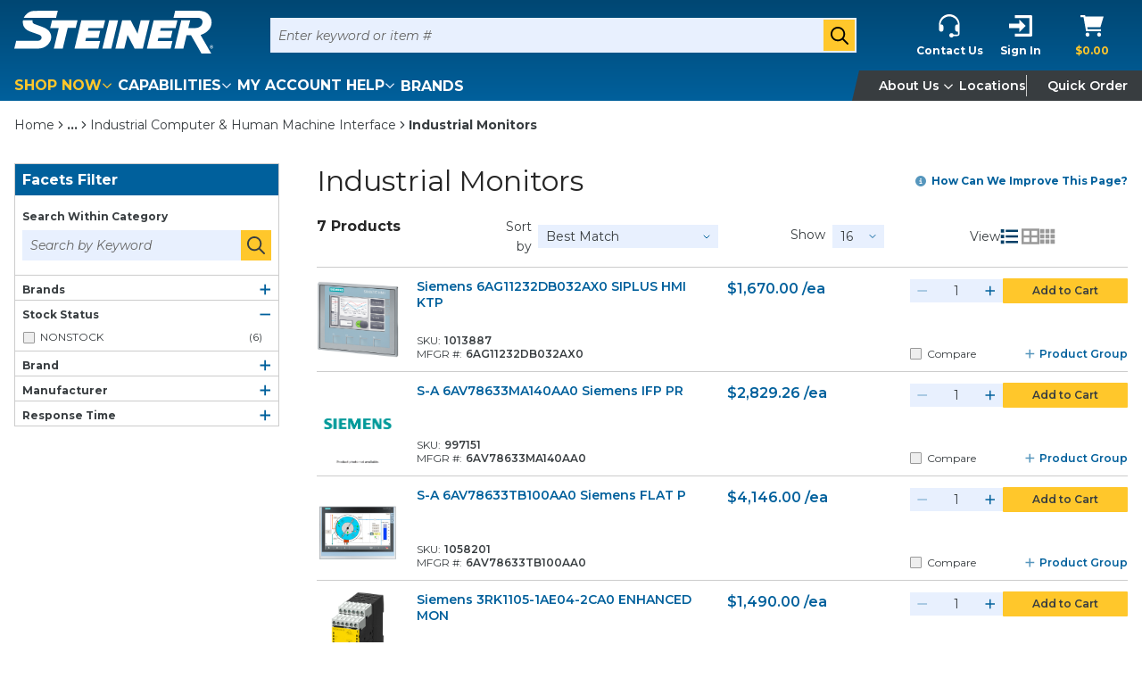

--- FILE ---
content_type: text/html; charset=utf-8
request_url: https://www.google.com/recaptcha/enterprise/anchor?ar=1&k=6LdGZJsoAAAAAIwMJHRwqiAHA6A_6ZP6bTYpbgSX&co=aHR0cHM6Ly93d3cuc3RlaW5lcmVsZWN0cmljLmNvbTo0NDM.&hl=en&v=9TiwnJFHeuIw_s0wSd3fiKfN&size=invisible&badge=inline&anchor-ms=20000&execute-ms=30000&cb=f5neoijoill9
body_size: 48363
content:
<!DOCTYPE HTML><html dir="ltr" lang="en"><head><meta http-equiv="Content-Type" content="text/html; charset=UTF-8">
<meta http-equiv="X-UA-Compatible" content="IE=edge">
<title>reCAPTCHA</title>
<style type="text/css">
/* cyrillic-ext */
@font-face {
  font-family: 'Roboto';
  font-style: normal;
  font-weight: 400;
  font-stretch: 100%;
  src: url(//fonts.gstatic.com/s/roboto/v48/KFO7CnqEu92Fr1ME7kSn66aGLdTylUAMa3GUBHMdazTgWw.woff2) format('woff2');
  unicode-range: U+0460-052F, U+1C80-1C8A, U+20B4, U+2DE0-2DFF, U+A640-A69F, U+FE2E-FE2F;
}
/* cyrillic */
@font-face {
  font-family: 'Roboto';
  font-style: normal;
  font-weight: 400;
  font-stretch: 100%;
  src: url(//fonts.gstatic.com/s/roboto/v48/KFO7CnqEu92Fr1ME7kSn66aGLdTylUAMa3iUBHMdazTgWw.woff2) format('woff2');
  unicode-range: U+0301, U+0400-045F, U+0490-0491, U+04B0-04B1, U+2116;
}
/* greek-ext */
@font-face {
  font-family: 'Roboto';
  font-style: normal;
  font-weight: 400;
  font-stretch: 100%;
  src: url(//fonts.gstatic.com/s/roboto/v48/KFO7CnqEu92Fr1ME7kSn66aGLdTylUAMa3CUBHMdazTgWw.woff2) format('woff2');
  unicode-range: U+1F00-1FFF;
}
/* greek */
@font-face {
  font-family: 'Roboto';
  font-style: normal;
  font-weight: 400;
  font-stretch: 100%;
  src: url(//fonts.gstatic.com/s/roboto/v48/KFO7CnqEu92Fr1ME7kSn66aGLdTylUAMa3-UBHMdazTgWw.woff2) format('woff2');
  unicode-range: U+0370-0377, U+037A-037F, U+0384-038A, U+038C, U+038E-03A1, U+03A3-03FF;
}
/* math */
@font-face {
  font-family: 'Roboto';
  font-style: normal;
  font-weight: 400;
  font-stretch: 100%;
  src: url(//fonts.gstatic.com/s/roboto/v48/KFO7CnqEu92Fr1ME7kSn66aGLdTylUAMawCUBHMdazTgWw.woff2) format('woff2');
  unicode-range: U+0302-0303, U+0305, U+0307-0308, U+0310, U+0312, U+0315, U+031A, U+0326-0327, U+032C, U+032F-0330, U+0332-0333, U+0338, U+033A, U+0346, U+034D, U+0391-03A1, U+03A3-03A9, U+03B1-03C9, U+03D1, U+03D5-03D6, U+03F0-03F1, U+03F4-03F5, U+2016-2017, U+2034-2038, U+203C, U+2040, U+2043, U+2047, U+2050, U+2057, U+205F, U+2070-2071, U+2074-208E, U+2090-209C, U+20D0-20DC, U+20E1, U+20E5-20EF, U+2100-2112, U+2114-2115, U+2117-2121, U+2123-214F, U+2190, U+2192, U+2194-21AE, U+21B0-21E5, U+21F1-21F2, U+21F4-2211, U+2213-2214, U+2216-22FF, U+2308-230B, U+2310, U+2319, U+231C-2321, U+2336-237A, U+237C, U+2395, U+239B-23B7, U+23D0, U+23DC-23E1, U+2474-2475, U+25AF, U+25B3, U+25B7, U+25BD, U+25C1, U+25CA, U+25CC, U+25FB, U+266D-266F, U+27C0-27FF, U+2900-2AFF, U+2B0E-2B11, U+2B30-2B4C, U+2BFE, U+3030, U+FF5B, U+FF5D, U+1D400-1D7FF, U+1EE00-1EEFF;
}
/* symbols */
@font-face {
  font-family: 'Roboto';
  font-style: normal;
  font-weight: 400;
  font-stretch: 100%;
  src: url(//fonts.gstatic.com/s/roboto/v48/KFO7CnqEu92Fr1ME7kSn66aGLdTylUAMaxKUBHMdazTgWw.woff2) format('woff2');
  unicode-range: U+0001-000C, U+000E-001F, U+007F-009F, U+20DD-20E0, U+20E2-20E4, U+2150-218F, U+2190, U+2192, U+2194-2199, U+21AF, U+21E6-21F0, U+21F3, U+2218-2219, U+2299, U+22C4-22C6, U+2300-243F, U+2440-244A, U+2460-24FF, U+25A0-27BF, U+2800-28FF, U+2921-2922, U+2981, U+29BF, U+29EB, U+2B00-2BFF, U+4DC0-4DFF, U+FFF9-FFFB, U+10140-1018E, U+10190-1019C, U+101A0, U+101D0-101FD, U+102E0-102FB, U+10E60-10E7E, U+1D2C0-1D2D3, U+1D2E0-1D37F, U+1F000-1F0FF, U+1F100-1F1AD, U+1F1E6-1F1FF, U+1F30D-1F30F, U+1F315, U+1F31C, U+1F31E, U+1F320-1F32C, U+1F336, U+1F378, U+1F37D, U+1F382, U+1F393-1F39F, U+1F3A7-1F3A8, U+1F3AC-1F3AF, U+1F3C2, U+1F3C4-1F3C6, U+1F3CA-1F3CE, U+1F3D4-1F3E0, U+1F3ED, U+1F3F1-1F3F3, U+1F3F5-1F3F7, U+1F408, U+1F415, U+1F41F, U+1F426, U+1F43F, U+1F441-1F442, U+1F444, U+1F446-1F449, U+1F44C-1F44E, U+1F453, U+1F46A, U+1F47D, U+1F4A3, U+1F4B0, U+1F4B3, U+1F4B9, U+1F4BB, U+1F4BF, U+1F4C8-1F4CB, U+1F4D6, U+1F4DA, U+1F4DF, U+1F4E3-1F4E6, U+1F4EA-1F4ED, U+1F4F7, U+1F4F9-1F4FB, U+1F4FD-1F4FE, U+1F503, U+1F507-1F50B, U+1F50D, U+1F512-1F513, U+1F53E-1F54A, U+1F54F-1F5FA, U+1F610, U+1F650-1F67F, U+1F687, U+1F68D, U+1F691, U+1F694, U+1F698, U+1F6AD, U+1F6B2, U+1F6B9-1F6BA, U+1F6BC, U+1F6C6-1F6CF, U+1F6D3-1F6D7, U+1F6E0-1F6EA, U+1F6F0-1F6F3, U+1F6F7-1F6FC, U+1F700-1F7FF, U+1F800-1F80B, U+1F810-1F847, U+1F850-1F859, U+1F860-1F887, U+1F890-1F8AD, U+1F8B0-1F8BB, U+1F8C0-1F8C1, U+1F900-1F90B, U+1F93B, U+1F946, U+1F984, U+1F996, U+1F9E9, U+1FA00-1FA6F, U+1FA70-1FA7C, U+1FA80-1FA89, U+1FA8F-1FAC6, U+1FACE-1FADC, U+1FADF-1FAE9, U+1FAF0-1FAF8, U+1FB00-1FBFF;
}
/* vietnamese */
@font-face {
  font-family: 'Roboto';
  font-style: normal;
  font-weight: 400;
  font-stretch: 100%;
  src: url(//fonts.gstatic.com/s/roboto/v48/KFO7CnqEu92Fr1ME7kSn66aGLdTylUAMa3OUBHMdazTgWw.woff2) format('woff2');
  unicode-range: U+0102-0103, U+0110-0111, U+0128-0129, U+0168-0169, U+01A0-01A1, U+01AF-01B0, U+0300-0301, U+0303-0304, U+0308-0309, U+0323, U+0329, U+1EA0-1EF9, U+20AB;
}
/* latin-ext */
@font-face {
  font-family: 'Roboto';
  font-style: normal;
  font-weight: 400;
  font-stretch: 100%;
  src: url(//fonts.gstatic.com/s/roboto/v48/KFO7CnqEu92Fr1ME7kSn66aGLdTylUAMa3KUBHMdazTgWw.woff2) format('woff2');
  unicode-range: U+0100-02BA, U+02BD-02C5, U+02C7-02CC, U+02CE-02D7, U+02DD-02FF, U+0304, U+0308, U+0329, U+1D00-1DBF, U+1E00-1E9F, U+1EF2-1EFF, U+2020, U+20A0-20AB, U+20AD-20C0, U+2113, U+2C60-2C7F, U+A720-A7FF;
}
/* latin */
@font-face {
  font-family: 'Roboto';
  font-style: normal;
  font-weight: 400;
  font-stretch: 100%;
  src: url(//fonts.gstatic.com/s/roboto/v48/KFO7CnqEu92Fr1ME7kSn66aGLdTylUAMa3yUBHMdazQ.woff2) format('woff2');
  unicode-range: U+0000-00FF, U+0131, U+0152-0153, U+02BB-02BC, U+02C6, U+02DA, U+02DC, U+0304, U+0308, U+0329, U+2000-206F, U+20AC, U+2122, U+2191, U+2193, U+2212, U+2215, U+FEFF, U+FFFD;
}
/* cyrillic-ext */
@font-face {
  font-family: 'Roboto';
  font-style: normal;
  font-weight: 500;
  font-stretch: 100%;
  src: url(//fonts.gstatic.com/s/roboto/v48/KFO7CnqEu92Fr1ME7kSn66aGLdTylUAMa3GUBHMdazTgWw.woff2) format('woff2');
  unicode-range: U+0460-052F, U+1C80-1C8A, U+20B4, U+2DE0-2DFF, U+A640-A69F, U+FE2E-FE2F;
}
/* cyrillic */
@font-face {
  font-family: 'Roboto';
  font-style: normal;
  font-weight: 500;
  font-stretch: 100%;
  src: url(//fonts.gstatic.com/s/roboto/v48/KFO7CnqEu92Fr1ME7kSn66aGLdTylUAMa3iUBHMdazTgWw.woff2) format('woff2');
  unicode-range: U+0301, U+0400-045F, U+0490-0491, U+04B0-04B1, U+2116;
}
/* greek-ext */
@font-face {
  font-family: 'Roboto';
  font-style: normal;
  font-weight: 500;
  font-stretch: 100%;
  src: url(//fonts.gstatic.com/s/roboto/v48/KFO7CnqEu92Fr1ME7kSn66aGLdTylUAMa3CUBHMdazTgWw.woff2) format('woff2');
  unicode-range: U+1F00-1FFF;
}
/* greek */
@font-face {
  font-family: 'Roboto';
  font-style: normal;
  font-weight: 500;
  font-stretch: 100%;
  src: url(//fonts.gstatic.com/s/roboto/v48/KFO7CnqEu92Fr1ME7kSn66aGLdTylUAMa3-UBHMdazTgWw.woff2) format('woff2');
  unicode-range: U+0370-0377, U+037A-037F, U+0384-038A, U+038C, U+038E-03A1, U+03A3-03FF;
}
/* math */
@font-face {
  font-family: 'Roboto';
  font-style: normal;
  font-weight: 500;
  font-stretch: 100%;
  src: url(//fonts.gstatic.com/s/roboto/v48/KFO7CnqEu92Fr1ME7kSn66aGLdTylUAMawCUBHMdazTgWw.woff2) format('woff2');
  unicode-range: U+0302-0303, U+0305, U+0307-0308, U+0310, U+0312, U+0315, U+031A, U+0326-0327, U+032C, U+032F-0330, U+0332-0333, U+0338, U+033A, U+0346, U+034D, U+0391-03A1, U+03A3-03A9, U+03B1-03C9, U+03D1, U+03D5-03D6, U+03F0-03F1, U+03F4-03F5, U+2016-2017, U+2034-2038, U+203C, U+2040, U+2043, U+2047, U+2050, U+2057, U+205F, U+2070-2071, U+2074-208E, U+2090-209C, U+20D0-20DC, U+20E1, U+20E5-20EF, U+2100-2112, U+2114-2115, U+2117-2121, U+2123-214F, U+2190, U+2192, U+2194-21AE, U+21B0-21E5, U+21F1-21F2, U+21F4-2211, U+2213-2214, U+2216-22FF, U+2308-230B, U+2310, U+2319, U+231C-2321, U+2336-237A, U+237C, U+2395, U+239B-23B7, U+23D0, U+23DC-23E1, U+2474-2475, U+25AF, U+25B3, U+25B7, U+25BD, U+25C1, U+25CA, U+25CC, U+25FB, U+266D-266F, U+27C0-27FF, U+2900-2AFF, U+2B0E-2B11, U+2B30-2B4C, U+2BFE, U+3030, U+FF5B, U+FF5D, U+1D400-1D7FF, U+1EE00-1EEFF;
}
/* symbols */
@font-face {
  font-family: 'Roboto';
  font-style: normal;
  font-weight: 500;
  font-stretch: 100%;
  src: url(//fonts.gstatic.com/s/roboto/v48/KFO7CnqEu92Fr1ME7kSn66aGLdTylUAMaxKUBHMdazTgWw.woff2) format('woff2');
  unicode-range: U+0001-000C, U+000E-001F, U+007F-009F, U+20DD-20E0, U+20E2-20E4, U+2150-218F, U+2190, U+2192, U+2194-2199, U+21AF, U+21E6-21F0, U+21F3, U+2218-2219, U+2299, U+22C4-22C6, U+2300-243F, U+2440-244A, U+2460-24FF, U+25A0-27BF, U+2800-28FF, U+2921-2922, U+2981, U+29BF, U+29EB, U+2B00-2BFF, U+4DC0-4DFF, U+FFF9-FFFB, U+10140-1018E, U+10190-1019C, U+101A0, U+101D0-101FD, U+102E0-102FB, U+10E60-10E7E, U+1D2C0-1D2D3, U+1D2E0-1D37F, U+1F000-1F0FF, U+1F100-1F1AD, U+1F1E6-1F1FF, U+1F30D-1F30F, U+1F315, U+1F31C, U+1F31E, U+1F320-1F32C, U+1F336, U+1F378, U+1F37D, U+1F382, U+1F393-1F39F, U+1F3A7-1F3A8, U+1F3AC-1F3AF, U+1F3C2, U+1F3C4-1F3C6, U+1F3CA-1F3CE, U+1F3D4-1F3E0, U+1F3ED, U+1F3F1-1F3F3, U+1F3F5-1F3F7, U+1F408, U+1F415, U+1F41F, U+1F426, U+1F43F, U+1F441-1F442, U+1F444, U+1F446-1F449, U+1F44C-1F44E, U+1F453, U+1F46A, U+1F47D, U+1F4A3, U+1F4B0, U+1F4B3, U+1F4B9, U+1F4BB, U+1F4BF, U+1F4C8-1F4CB, U+1F4D6, U+1F4DA, U+1F4DF, U+1F4E3-1F4E6, U+1F4EA-1F4ED, U+1F4F7, U+1F4F9-1F4FB, U+1F4FD-1F4FE, U+1F503, U+1F507-1F50B, U+1F50D, U+1F512-1F513, U+1F53E-1F54A, U+1F54F-1F5FA, U+1F610, U+1F650-1F67F, U+1F687, U+1F68D, U+1F691, U+1F694, U+1F698, U+1F6AD, U+1F6B2, U+1F6B9-1F6BA, U+1F6BC, U+1F6C6-1F6CF, U+1F6D3-1F6D7, U+1F6E0-1F6EA, U+1F6F0-1F6F3, U+1F6F7-1F6FC, U+1F700-1F7FF, U+1F800-1F80B, U+1F810-1F847, U+1F850-1F859, U+1F860-1F887, U+1F890-1F8AD, U+1F8B0-1F8BB, U+1F8C0-1F8C1, U+1F900-1F90B, U+1F93B, U+1F946, U+1F984, U+1F996, U+1F9E9, U+1FA00-1FA6F, U+1FA70-1FA7C, U+1FA80-1FA89, U+1FA8F-1FAC6, U+1FACE-1FADC, U+1FADF-1FAE9, U+1FAF0-1FAF8, U+1FB00-1FBFF;
}
/* vietnamese */
@font-face {
  font-family: 'Roboto';
  font-style: normal;
  font-weight: 500;
  font-stretch: 100%;
  src: url(//fonts.gstatic.com/s/roboto/v48/KFO7CnqEu92Fr1ME7kSn66aGLdTylUAMa3OUBHMdazTgWw.woff2) format('woff2');
  unicode-range: U+0102-0103, U+0110-0111, U+0128-0129, U+0168-0169, U+01A0-01A1, U+01AF-01B0, U+0300-0301, U+0303-0304, U+0308-0309, U+0323, U+0329, U+1EA0-1EF9, U+20AB;
}
/* latin-ext */
@font-face {
  font-family: 'Roboto';
  font-style: normal;
  font-weight: 500;
  font-stretch: 100%;
  src: url(//fonts.gstatic.com/s/roboto/v48/KFO7CnqEu92Fr1ME7kSn66aGLdTylUAMa3KUBHMdazTgWw.woff2) format('woff2');
  unicode-range: U+0100-02BA, U+02BD-02C5, U+02C7-02CC, U+02CE-02D7, U+02DD-02FF, U+0304, U+0308, U+0329, U+1D00-1DBF, U+1E00-1E9F, U+1EF2-1EFF, U+2020, U+20A0-20AB, U+20AD-20C0, U+2113, U+2C60-2C7F, U+A720-A7FF;
}
/* latin */
@font-face {
  font-family: 'Roboto';
  font-style: normal;
  font-weight: 500;
  font-stretch: 100%;
  src: url(//fonts.gstatic.com/s/roboto/v48/KFO7CnqEu92Fr1ME7kSn66aGLdTylUAMa3yUBHMdazQ.woff2) format('woff2');
  unicode-range: U+0000-00FF, U+0131, U+0152-0153, U+02BB-02BC, U+02C6, U+02DA, U+02DC, U+0304, U+0308, U+0329, U+2000-206F, U+20AC, U+2122, U+2191, U+2193, U+2212, U+2215, U+FEFF, U+FFFD;
}
/* cyrillic-ext */
@font-face {
  font-family: 'Roboto';
  font-style: normal;
  font-weight: 900;
  font-stretch: 100%;
  src: url(//fonts.gstatic.com/s/roboto/v48/KFO7CnqEu92Fr1ME7kSn66aGLdTylUAMa3GUBHMdazTgWw.woff2) format('woff2');
  unicode-range: U+0460-052F, U+1C80-1C8A, U+20B4, U+2DE0-2DFF, U+A640-A69F, U+FE2E-FE2F;
}
/* cyrillic */
@font-face {
  font-family: 'Roboto';
  font-style: normal;
  font-weight: 900;
  font-stretch: 100%;
  src: url(//fonts.gstatic.com/s/roboto/v48/KFO7CnqEu92Fr1ME7kSn66aGLdTylUAMa3iUBHMdazTgWw.woff2) format('woff2');
  unicode-range: U+0301, U+0400-045F, U+0490-0491, U+04B0-04B1, U+2116;
}
/* greek-ext */
@font-face {
  font-family: 'Roboto';
  font-style: normal;
  font-weight: 900;
  font-stretch: 100%;
  src: url(//fonts.gstatic.com/s/roboto/v48/KFO7CnqEu92Fr1ME7kSn66aGLdTylUAMa3CUBHMdazTgWw.woff2) format('woff2');
  unicode-range: U+1F00-1FFF;
}
/* greek */
@font-face {
  font-family: 'Roboto';
  font-style: normal;
  font-weight: 900;
  font-stretch: 100%;
  src: url(//fonts.gstatic.com/s/roboto/v48/KFO7CnqEu92Fr1ME7kSn66aGLdTylUAMa3-UBHMdazTgWw.woff2) format('woff2');
  unicode-range: U+0370-0377, U+037A-037F, U+0384-038A, U+038C, U+038E-03A1, U+03A3-03FF;
}
/* math */
@font-face {
  font-family: 'Roboto';
  font-style: normal;
  font-weight: 900;
  font-stretch: 100%;
  src: url(//fonts.gstatic.com/s/roboto/v48/KFO7CnqEu92Fr1ME7kSn66aGLdTylUAMawCUBHMdazTgWw.woff2) format('woff2');
  unicode-range: U+0302-0303, U+0305, U+0307-0308, U+0310, U+0312, U+0315, U+031A, U+0326-0327, U+032C, U+032F-0330, U+0332-0333, U+0338, U+033A, U+0346, U+034D, U+0391-03A1, U+03A3-03A9, U+03B1-03C9, U+03D1, U+03D5-03D6, U+03F0-03F1, U+03F4-03F5, U+2016-2017, U+2034-2038, U+203C, U+2040, U+2043, U+2047, U+2050, U+2057, U+205F, U+2070-2071, U+2074-208E, U+2090-209C, U+20D0-20DC, U+20E1, U+20E5-20EF, U+2100-2112, U+2114-2115, U+2117-2121, U+2123-214F, U+2190, U+2192, U+2194-21AE, U+21B0-21E5, U+21F1-21F2, U+21F4-2211, U+2213-2214, U+2216-22FF, U+2308-230B, U+2310, U+2319, U+231C-2321, U+2336-237A, U+237C, U+2395, U+239B-23B7, U+23D0, U+23DC-23E1, U+2474-2475, U+25AF, U+25B3, U+25B7, U+25BD, U+25C1, U+25CA, U+25CC, U+25FB, U+266D-266F, U+27C0-27FF, U+2900-2AFF, U+2B0E-2B11, U+2B30-2B4C, U+2BFE, U+3030, U+FF5B, U+FF5D, U+1D400-1D7FF, U+1EE00-1EEFF;
}
/* symbols */
@font-face {
  font-family: 'Roboto';
  font-style: normal;
  font-weight: 900;
  font-stretch: 100%;
  src: url(//fonts.gstatic.com/s/roboto/v48/KFO7CnqEu92Fr1ME7kSn66aGLdTylUAMaxKUBHMdazTgWw.woff2) format('woff2');
  unicode-range: U+0001-000C, U+000E-001F, U+007F-009F, U+20DD-20E0, U+20E2-20E4, U+2150-218F, U+2190, U+2192, U+2194-2199, U+21AF, U+21E6-21F0, U+21F3, U+2218-2219, U+2299, U+22C4-22C6, U+2300-243F, U+2440-244A, U+2460-24FF, U+25A0-27BF, U+2800-28FF, U+2921-2922, U+2981, U+29BF, U+29EB, U+2B00-2BFF, U+4DC0-4DFF, U+FFF9-FFFB, U+10140-1018E, U+10190-1019C, U+101A0, U+101D0-101FD, U+102E0-102FB, U+10E60-10E7E, U+1D2C0-1D2D3, U+1D2E0-1D37F, U+1F000-1F0FF, U+1F100-1F1AD, U+1F1E6-1F1FF, U+1F30D-1F30F, U+1F315, U+1F31C, U+1F31E, U+1F320-1F32C, U+1F336, U+1F378, U+1F37D, U+1F382, U+1F393-1F39F, U+1F3A7-1F3A8, U+1F3AC-1F3AF, U+1F3C2, U+1F3C4-1F3C6, U+1F3CA-1F3CE, U+1F3D4-1F3E0, U+1F3ED, U+1F3F1-1F3F3, U+1F3F5-1F3F7, U+1F408, U+1F415, U+1F41F, U+1F426, U+1F43F, U+1F441-1F442, U+1F444, U+1F446-1F449, U+1F44C-1F44E, U+1F453, U+1F46A, U+1F47D, U+1F4A3, U+1F4B0, U+1F4B3, U+1F4B9, U+1F4BB, U+1F4BF, U+1F4C8-1F4CB, U+1F4D6, U+1F4DA, U+1F4DF, U+1F4E3-1F4E6, U+1F4EA-1F4ED, U+1F4F7, U+1F4F9-1F4FB, U+1F4FD-1F4FE, U+1F503, U+1F507-1F50B, U+1F50D, U+1F512-1F513, U+1F53E-1F54A, U+1F54F-1F5FA, U+1F610, U+1F650-1F67F, U+1F687, U+1F68D, U+1F691, U+1F694, U+1F698, U+1F6AD, U+1F6B2, U+1F6B9-1F6BA, U+1F6BC, U+1F6C6-1F6CF, U+1F6D3-1F6D7, U+1F6E0-1F6EA, U+1F6F0-1F6F3, U+1F6F7-1F6FC, U+1F700-1F7FF, U+1F800-1F80B, U+1F810-1F847, U+1F850-1F859, U+1F860-1F887, U+1F890-1F8AD, U+1F8B0-1F8BB, U+1F8C0-1F8C1, U+1F900-1F90B, U+1F93B, U+1F946, U+1F984, U+1F996, U+1F9E9, U+1FA00-1FA6F, U+1FA70-1FA7C, U+1FA80-1FA89, U+1FA8F-1FAC6, U+1FACE-1FADC, U+1FADF-1FAE9, U+1FAF0-1FAF8, U+1FB00-1FBFF;
}
/* vietnamese */
@font-face {
  font-family: 'Roboto';
  font-style: normal;
  font-weight: 900;
  font-stretch: 100%;
  src: url(//fonts.gstatic.com/s/roboto/v48/KFO7CnqEu92Fr1ME7kSn66aGLdTylUAMa3OUBHMdazTgWw.woff2) format('woff2');
  unicode-range: U+0102-0103, U+0110-0111, U+0128-0129, U+0168-0169, U+01A0-01A1, U+01AF-01B0, U+0300-0301, U+0303-0304, U+0308-0309, U+0323, U+0329, U+1EA0-1EF9, U+20AB;
}
/* latin-ext */
@font-face {
  font-family: 'Roboto';
  font-style: normal;
  font-weight: 900;
  font-stretch: 100%;
  src: url(//fonts.gstatic.com/s/roboto/v48/KFO7CnqEu92Fr1ME7kSn66aGLdTylUAMa3KUBHMdazTgWw.woff2) format('woff2');
  unicode-range: U+0100-02BA, U+02BD-02C5, U+02C7-02CC, U+02CE-02D7, U+02DD-02FF, U+0304, U+0308, U+0329, U+1D00-1DBF, U+1E00-1E9F, U+1EF2-1EFF, U+2020, U+20A0-20AB, U+20AD-20C0, U+2113, U+2C60-2C7F, U+A720-A7FF;
}
/* latin */
@font-face {
  font-family: 'Roboto';
  font-style: normal;
  font-weight: 900;
  font-stretch: 100%;
  src: url(//fonts.gstatic.com/s/roboto/v48/KFO7CnqEu92Fr1ME7kSn66aGLdTylUAMa3yUBHMdazQ.woff2) format('woff2');
  unicode-range: U+0000-00FF, U+0131, U+0152-0153, U+02BB-02BC, U+02C6, U+02DA, U+02DC, U+0304, U+0308, U+0329, U+2000-206F, U+20AC, U+2122, U+2191, U+2193, U+2212, U+2215, U+FEFF, U+FFFD;
}

</style>
<link rel="stylesheet" type="text/css" href="https://www.gstatic.com/recaptcha/releases/9TiwnJFHeuIw_s0wSd3fiKfN/styles__ltr.css">
<script nonce="DY3M6jXVcbR9aIPD6pKLqA" type="text/javascript">window['__recaptcha_api'] = 'https://www.google.com/recaptcha/enterprise/';</script>
<script type="text/javascript" src="https://www.gstatic.com/recaptcha/releases/9TiwnJFHeuIw_s0wSd3fiKfN/recaptcha__en.js" nonce="DY3M6jXVcbR9aIPD6pKLqA">
      
    </script></head>
<body><div id="rc-anchor-alert" class="rc-anchor-alert">This reCAPTCHA is for testing purposes only. Please report to the site admin if you are seeing this.</div>
<input type="hidden" id="recaptcha-token" value="[base64]">
<script type="text/javascript" nonce="DY3M6jXVcbR9aIPD6pKLqA">
      recaptcha.anchor.Main.init("[\x22ainput\x22,[\x22bgdata\x22,\x22\x22,\[base64]/[base64]/[base64]/KE4oMTI0LHYsdi5HKSxMWihsLHYpKTpOKDEyNCx2LGwpLFYpLHYpLFQpKSxGKDE3MSx2KX0scjc9ZnVuY3Rpb24obCl7cmV0dXJuIGx9LEM9ZnVuY3Rpb24obCxWLHYpe04odixsLFYpLFZbYWtdPTI3OTZ9LG49ZnVuY3Rpb24obCxWKXtWLlg9KChWLlg/[base64]/[base64]/[base64]/[base64]/[base64]/[base64]/[base64]/[base64]/[base64]/[base64]/[base64]\\u003d\x22,\[base64]\x22,\x22wosEOzE0wrkOIMKKw7zCv2XDmFXCrBXCisOgw6d1wrXDnsKnwr/Cii9zasOywrnDksKlwrcKMEjDisOVwqEZY8KIw7nCiMOew43Ds8Kmw4HDqQzDi8KvwqZ5w6Rew5wEA8OyacKWwqtnFcKHw4bCqsOtw7cbQDcrdD/[base64]/DocObw7PCgBx7DMO6KCgVw5BUw6nDmz3CtMKww5U+w5/Dl8OlRMOvCcKsdsK6VsOgwocaZ8ONN0MgdMKiw6nCvsOzwobCm8KAw5PCjsO0B0lcCFHChcONB3BHUjYkVQdmw4jCosKEHxTCu8OwGXfClGBKwo0Qw47CgcKlw7d9B8O/wrM1ZgTCmcOvw7NBLSTDu2R9w77Cg8Otw6fCiA/DiXXDjcKZwokUw4klfBYOw6rCoAfCpsKdwrhCw7PCk8OoSMOMwqVSwqxpwrrDr3/Dp8OhKHTDqcOqw5LDmcO2T8K2w6lPwo4eYXYXLRtGDX3DhU9HwpMuw6XDpMK4w4/[base64]/Q2vCm8OEYsOFw7jDkMOHUVnDu3kWw4jDhsKCVzTCkcONwoTDhH3Cv8OaaMO4X8OmccKUw6HCq8O6KsO7wrBhw55NNcOww6p5wqcIb2xSwqZxw6/DhMOIwrlFwoLCs8OBwp1Pw4DDqUDDjMOPwpzDpmYJbsKDw7jDlVBmw5JjeMO9w4MSCMKXJzV5w5AyesO5GjwZw7Qxw4xzwqN7VyJRGTLDucOdYxLClR0dw6fDlcKdw6fDtV7DvGvCl8Knw40bw6nDnGVlOMO/w78qw6LCixzDmzDDlsOiw5DClwvCmsOFwp3DvWHDt8Odwq/CnsKCwpfDq1MmXsOKw4o9w7vCpMOMaXvCssODdFTDrg/[base64]/woA2wqPDisO/w5sBwpAIwqvDpMKLLcOob8KlD8Kuwp/CucKfwrwKbcOGa1Zbw7/Ch8KrR3kjIlRrW3pXw6DDlV0LJikvYkfDrxbDvAPCiUcTw73DgWslw4bCow7CscOlwqM7WQEZLMO4GXvDksKawrMZWCHCn3ALw6zDrMKveMOiHTHDrzkkw48uwr4+AMOIDcOvw4/CjMOgwop6MA5+dHLCkQvDow7Dg8Ofw7YkY8KKwoDDlFkRH2TCrnPDgcKuw4nDjgQvw53ChsO2FcO2FWg1w4HCn2Ukwo5KbMOjw53DsmzDo8Kmwqt3KMOqw5HCtC/DrxfDrMOBBCthwrM9EVAbWMKYwrkGNRjCssO0wo8Dw4jDt8KCEQ4kwrB5wqXDlsK6SCBiaMKXPEdOwrcRwpPDpAIuOsOOw5YgFVlpV1xqBGkqw7MxT8OXG8OlQBDDicO2dljDs0PClcK8U8OmeFYjXsOOw4gdWMOFfynDksObAcKYw7hQwp0FPU/[base64]/[base64]/[base64]/bMOBA8O/HMKtwojDnAxmw7pGw4gdwo89w63CuMKgwr7Dun/Du03Dq2dWTsOmYsO0wphLw6TDqzLDtMOfaMOFw6gSTwRnw5Etw654asKIw4doCVo+wqbClUAvdsOOdWLCiRZfw64hMAfDucONTcOqw4fCgHY9w7zCh8KySyDDrVJgw78/OsK8ccOZeSlgG8Kow7jDnMOWMixiZAwRwrfCvzfCm2TDvsOkQTUpRcKiOMOyw5RvaMOrw4vCkijDjAPCoiDCgGR4wr1yVHFZw47CisOqRjLDr8OSw6jClypdwoY/w5fDqCTCj8KuVsK7woLDnMKbw57Cv3fDscOowrxzO1jDk8Kmwo3DniNhw4FoJzvDriZod8Oow7/Ck1t+w7V5KnvCo8O4e0JVRUEsw6/CkMOEXXjDgyEjwrM8w57DicODRsORLcKUw7wKw6RvL8K1wprCl8KhcSDCp3/DiCcMwobCmCRUMcK1YiJXG2ZIwobDv8KNG3ZOfDXCt8KNwqwNw5XCpsOJe8OPSsKAw5XCkAxhDFnDsQgQwrp1w7rDscO0HBJEwq/Cu2c3w6LCs8OOTsOrVcKvVAJvw57DoivCj3fCnWJsd8KJw7QSVwwPw5twMTXCriE/WMKkwpzCuT55w63Ck2TCnsOXwqnCmy/DpcOtY8K7wq7CoXDDl8KQwrXDj1nClRoDwqNgwpVJDmvCjsKiw6XDvsOhCcO5QC/[base64]/T1HClcKuT3stL0DCmyZ1XQPCgcKkc8Odwq4nw7psw79Tw4/CisKTwrt9w7LCqMK/w6F1w5/DqMKawqciOcOpDcOFeMOtFF0rOyTCtcO8D8KLw4jDocKCw5rCrngvwo7CtmczMV7CsCnDq1HCusKEazXCiMOROVECw5/CusKtwplJeMOVw6AIw6ohwqcQMRdqXMK/wo1Qwo7ComzDusKyLSHCoT/DscK3woRzT2NGElXCkcOdBsOkY8KJc8Okw6AfwrHDoMO3ccOYwoJZT8O1HinClQlHwo/DrsOsw5cowoXDvcKAwrxcY8KMQMONCMKUXsKzHmrDmV9ew7Jqw7zDrzN/wrnDrcKgwqHDrQwIUcO8woVCTFwZw5Bkw6VzBMKEa8OUw5zDkR87asKcEiTCqgcQw7NaalvCmcKPw6EHwqjCpMKXK0UnwqlaezVfwqh7IsKZw4Q0K8Oqw5bCskdWw4bDncOzw4liclJSZMO3V2w4wrpEJMKiw6/CkcKww5c8wpLDj01+wrVRw4Z1dTJbG8OcMhzDkyTCuMKUw4Mtw7gww4sbZClwPsOmfQjClsKLNMOvCV4OW2rDoCYEwrHDjgB4WcKIw7ZdwpJ1w6AJwotbWUY4A8O8U8Oew4hkw7hQw4fDs8KbPsOIwowEBDoXbsKnwoZ4LiIEbDgbw4/DgMO1M8KxPcKDMhXCiQTCmcOqAsKWFXJ8wqTDkMKpW8KhwrczN8KuJG3CtcOgw63CoE/CgBxDw4zCosOWw4kEbw1mKsONGhfClkPCp3kAw5fDr8O0w4/CuSjDgCpRCjBlZMKVwpkNGsOPw6NswoB5MsKYwrfDqsOKw5Ypw63CkwBTJhvCrMOAw6x+ScOlw5TDisKVw5TCuiw/w4hERCxhbCUUw5pswpA0wohQNcO2IcK9w6zCvl5lAMKUw5zCjsOmZVl9w6bDpEnDqFLCrgTCvcKfJjhhOcKNTMOtw60cw7TCn1LDksOWw4LCkcOTw5gzfWhdSMOlQT/CucK4LSoBw5MDw6vDicOpw6LCpMOZwrzDpC8kw5/DpsK1w4xfwrrDhD91wr7DrcK4w6hIwrMyXsKNWcOmw5/DlARQXTR3wrzDt8KXwrvDq3/DlFnCpCrCm13CpzzDm1sow6kPHBHCssKcw6TCpMO7wodKMxjCv8K/w73Dn2lfOsKMw6nCoxxSwqJqJV8xwowKDG7Dh0UYw5w3BEFTwoPCv1oTwrpvCsKrbwbCvyDChsOfw4HDhsKhWMKwwpRiwrjCgcKWwrteD8OuwpjCqMKKBsKsUQXDi8KMK1/DggxLdcKDwoXCucOhTsKBR8K3wrzCrkvDqTXDkjrCrF3ChMOnNWlTw4s0wrLDh8O4NCzDrGfCsXgew7/[base64]/CssOhwq1KP8OgcXPDpMKbKgwibh4iwqN8wqpNdh7DlcOoYH3DlcKDIAYlwptuFcOiw4/CpALCp3nCuSXCsMKYwqrChcOPXsKBUk3DrXJAw6d8asObw4kHw6w1JMOpKzjDucK9TMKJw6fDpMKKUWsACcO7wozDu3Z+wqfCqEPCv8OeF8OwOA/DjDjDgQLCrcK/MULDr1NowrBwXHR2fsKHw5ZoEsO5w6TChEDDlnjDlcKSwqPDvhdewojDkShVasOvwrbDj27CmAluw53Cl2Iswr3Dg8ObSMOkV8KAw6PCo19ddwbDql57wqF1XT/CmUAyw7bDlcK7REduwrMBwrYlwr0+w74YFsO8YsOYwpVkwqsmUUjDvSACDcO9w7fCqRZVw4U5w6XDlsOWO8KJKcOJBUQwwro0w5DCgMOtdcKvJXJ9OcOkGSfDg3bDqn3DjsKLbcOiw68EEsOywozCg2gCwonCg8OadMKAwrvDphDDtF8Ewrg/w5hiwqVbwp1Dw6QvZcOpeMKpw7XCvMOCGsKAZGLDhjJoWsK2wqzDoMOMw49BVsOmPcOAwrHDqsOtVnJXwpDCjVXDgsOxBcOww4/CgSnCqhdTWcOjHwxzOsOiw5VRw708wqbCt8O1dApFw67DggfCt8K5bBt8w6TClhLCvMOdwrDDm2DChgQXCEjDiAhqF8O1wovCngjDpcOCICHCqDtwPmx4bsK/[base64]/[base64]/wqLCiFIrcj3DhTBQfcORwqhkMT19cmJTalVJN0fCoEXCicOoKi3DlivDhUHDsDPDkiHCnjHCqT/ChsOmK8KXHG7DlsOGQFcvRxQYWDLCmm8XaglJR8Kmw4zDh8OhfcOTbsOgK8KQXxRRY21Vw5TCmcOKHGI5w4nDpX3DvcOTw5HDlB3DonhKwo9iwqwudMKKwoDDtisMwobDhznCrMK6FMKzw5Z+GMOuXw1tF8O9w4Viwq/[base64]/w7o/dsO5w7PCgTvCv8KRLcO7Lj7DihokwpbCmyDCizN0b8KIwrfDqCjCocO5JMKKci0bYMOrwrw6BDfDmxXCrndPDMOADsK4w4nDoSPCqcO4QjPDoxnCgl4YQMKBwobDghnChg/CgkvDkk7Dmn/CthlJPDHChcK6B8OxwqvCoMOMcXw1wqbDnMOkwqoRXksgKsKbw4A5F8Kmwqh3w6DCrsKBOVpVwrzCngkxw6XDv3FKwo8vwrV9an/CicOsw6XCjcKpcyHCnHfClMK/HcOKwqRLWnHDj3/Dv245LsOmw49HF8KNEw7Dg1rCrzYSw7xIBE7DucKzwotpwq7Dm2jCiUUubl5ePMONcxIow5A5DcOgw4FOwqd3b0gew4olwpnDosOkOcKGw5nCqA7ClU0qHALDtMKucR1/[base64]/DqizDtQAkGcOTVsO8Xz9mwqwFe8K1CcOkdAx7A27CvC7DiVDCvSfDs8O5TsOvwp3DuRRdwoM5HsKlDgfDvcO/w5tDfmhew7oFw6hpa8KwwqUaK2PDtRU+wp5Fw7Y0SE9sw6PDlcOgcl3ClCXCrMKrQ8KfBsOWYi5mLcK+w5DCpcO0wqVWeMODw65fPWo4Uh/CiMKSw6xvw7IzdsOhwrcoK0sHFxfDoUp5wqDCn8KmwpnCp3lcw6QyKkvCjMKrLwR/wrHCi8OdcjoebXnDtcKYwoMYw6PDm8KRMlcjw5x8asOlcMK6YFnCtHcvw5QBw7DDt8OiZMOLdTFPw7HClEUzwqLDhMOHw4/CqyMjPhXCksO3wpV4VWYVNMKlOFx2woIpw58/RRfCucONE8OGw7t1w6txw6Qewogaw4oZw5TCvFTCoXogBcOtDhg1YcKWKMOgBzPCpBg0BTJ1Oh41J8K6woNhwowfwpfDtsKifMO6PMKvw6bCvcOWL0HDisKgw7TDqAslwpg3w5fCu8KlAcK9AMOHKDBPwoNVeMORO1oAwr/[base64]/DnVsDw4bCow4NB8KGwpFvwot9EMKYwr/CsMOMJ8Ouwr3Cox3DiRjCugDChcKlM38vwoFbWH4OwpLDl1g/[base64]/CicK1wpnDjHNWKGNgw58GMCs+BybDi8K7w6hvQ0wVe1UBw77CiWDDqj/DugrCiXzDpsOscWk4w5vDol5DwqTChsKbURPDicKUb8KPwpw0XcKqw7oRLRnDr3TDo03Dilh6wqB/w6U8XMKuw74iwo9+NRdywq/CtyvDrEM2w65FQyjCvcK/YyoLwp00VsOzSMOIw57DksKtTx55w4A1w749AcOswpE7NsKOwphaMcKiw45ie8KTw58VJ8OzVMOSJsKmSMOVd8OyYg3CusKqwrluwr3DkRXCsUnCq8KKwrQRW3chJlnCh8O6wqHDmBjCrcKZScK2JAEKb8K/wptFPsO5wpQGXcKrwoBLUcODFsOvw4gHBcK/H8Kuwp/[base64]/Coi1QI04dEC/Cp8KowoB3w6Z8wq4dEMObO8KOwqbDgwXCsyg5w6tJN0LDvcKWwoVucEldKcOWwpMGIcKEa1NFwqNAwp9XWDjCqsKVwpzCr8OsOV94w7rDnsOdwqHDoQnCj2HDj1/[base64]/[base64]/WlTDtSfDvQbCj8KCwqJrwrXCjcO6eEYraSl7wrV2ZsONwqrDr8OmwpZYecKGw5Q/fcOGwqwAesOjEEHCqMKOXxXCmsO0PkELG8Onw6FqeCVwK1rCv8OvWAogdCTDm204w5jCpykPwqjDgT7DgSJ2w6nCp8OXXTfCtsOEaMKow65TI8OCw6Z9w65vw4HCmcO/wqwWYQbDusOLDWk9wq3CqgVAP8ONNi/CnUExTGnDu8KPSQDCtsKRw75ow7bDv8KyAcOLQwnDjsOlGXRIGFMpXsONYFwHw5QhBsOYw6bDlHdiN2TCsAbCuBIOfsKCwpx4I2IsaTjCq8K5w60sNsKgU8O5YTxsw6RSwr/Csy/CoMKEw7HDssK1w77DjxExwrXCvU0bwo/DjcKuQcKGw77DrcKSOmLDgMKGQsKVIMKHwpZdAsO3TmrDrsKcLR7DnMO9wofDtMOzG8KDw5jDpnDCm8KUVsKCwrYTUzDDucKQNcOiwqBkwq1/[base64]/DjktVwr/Ds0fCnsKDw5/DtsOGw5jCscKkYsOrBcKBRsKGw5Z5wo5Iw44ow7XCv8Oxw6ICX8KqaEfCs3nCkjbDksK/wprCqWvCkMKTbjleRSPCmx/CkMOyG8KUalHCn8KkLlwpYMOQTRzChMKNN8OHw4kbZn43wqXDtMOrwp/CrAIUw5vDrMOMacKkJcO4RxzDuWxZXyTDmUvDtATDnHE5wr5tHcO7w59aPMKQbMKpW8O1woVJd3fDiMOHw5dGDMKFwrJFwp3Cp0pww5nDoBJBf2RBAAPCjsK/[base64]/w448wrXCi2UbRMOrw4bCrQxAw6/CmcO3EClEw4B0w6PCj8KwwptMfcKxwrlBw7jDicOJV8KWN8O3wo0VLhzDuMOtw69gfibDr3HDsj86w6jDtHspwo/Cn8OmPsKHAGMdwq/DicKWDEHDicKbJ0PDrUXDvTzDrn5yXMOMHcK6RMOGw6s/w7kLwpzDn8K+wofChBnChMOEwoMRw47Dpl/[base64]/CqsO2wpw4DsOywpElw4zCpQMkVyVGw5DDtFIRw7TDicKbGMOKwoxqLsOTVMOGwrUQwpTDlMOJwoDDrT7DpCvDrCDDnCDCl8OrCknDvcOmw7NvIX/[base64]/w6DCgsO3wqHChMOSQsKCUDUaw65/QcOJwqfCtwLCq8OywofCt8KkJjnDqibDtcKAaMONC285GBs0w4PDh8ONwqEcwo5+w61Rw552fHtcG1pbwrLCvVh7J8OywqvCpcK5ZgfDicKHf3MHw7lvF8ORwpnDr8O+w5NZGmsowo9sSMK4DDDDm8KUwo0pw5vDo8OlBcKcMMKwdcOeLsKFw6DCucOVwp/DgTHCgsOuTcKYwoYEXXrDpQjDksOlw7bCn8Oaw6zCsTfCscOIwo0RHMKjTcKdfHgxw48Hw5w6YmAoVsOUR2fDiD3CscKrUwLClBHDuGcKNsOGwq/CmMO6w5Rmw4oqw7kucsOVVsKhacKuw5UkY8KGw4EcbA/[base64]/DsMKWB8O7w7Q4wpohw5QeMcOgwr/DncOhw7TClsKzwqwMDcKyFEzClndPwoV8wrlCQcKkdxZ3R1fCq8KXEihtMllIwqBaworCiRPCvFY9wo4iDsKMQsOQwpESVMO+Tjo7wpXCi8OwK8K/woPCuXtwMcKgw5TCqMOIaDbDlMO8fsOew4bDnMOre8OeEMKBwqHDlW1cw6kawqnCvXhpCMOCQixPwq/ClinCoMKUYsONUsK8w5fCncOWEMKKwr7Dg8Osw5ATeVQuwqvCv8Kdw5FnVsOzTMKgwrx5ecKDwrFSw4HCiMOvesOYw7vDr8K+BCDDihzDsMKvw6XCs8KwTlVwaMOVWcOrwogSwoo4OBk6BGtxwr/CiVnCmcO7eSnDq3/CgEAiFGvDshcaHcODVMOVBmjCllbDsMKgwoB7wqdSORvCp8KDw7MTGifChw3Dq1dPO8O/wofDpz9pw4LCrcOiEF8xw6PCksO1WFLCv18Aw4FGbcKXc8KAw6nDg17DtMKMwr7CjsKXwodYXsOlwpHCsCkWw4bDsMOZeHfClhU2LR/CkVDDrMOdw7txJwHDiHHDhcOQwqMew4TDvFvDkAovwr7CiADCq8OuMV17GErCuxvDp8OkwqXCh8OoaFDChUnDisOrccOHwprChRZKwpIIBsKzMhJcWsK9w49/wpLCknhmVsKbBiR9w63Di8KIwqXDncKrwp/CqMKOw7IvP8KnwpFdwp3CssONPn8BwprDqsKMwqTCucKaZsKQw6c8NU16w6wIwqV2DkZnw4U8OMKlwp0gMh3DnSF0ZVLCocK5wpXDs8Oww4gcKE3CuFbCvTnDv8KHDyzCrRjCn8KGw7lDwrXDvMKOVsK/woUiEyBWwqLDvcKneDZJIcOif8OTOWLClcOAwrlGDcOkBB5dw6zCrMOUccOaw5DCux7Cr1hzWHc+ZVHDkcKyworCvFs+acOgAsOgw5PDosOLJsOHw7YtKMOzwpwTwrhhwpPCisKmDMK1wrfDgMKqP8OHw7fDpcO2w57CsGvDkCp4w5FaNsKmw5/CvsOSP8KQw7vDtcOkfRwjw4HDtcO/EMK1UMKtwqsTZcOMNsKwwoZqXcKZZjBzw5zCqMOmES1UIsK1w47DmDpMcwjCucKMR8OhQ2w/QGnDlMO0GRZoW2kAJ8K8RlnDqsOycMKcGsKZwpDDlsOaaRbCsk5gw5/DosOhwrzCgcO6HynDrF/DjsOMw4YfcibCmcOzw7XCm8K4AsKOw4A+GmbCunJwEAnDpcO8HzrDjljDihh4wot9fBfDrk0xw57DnlQnwqLDh8KmwobCrBfCg8KHwo1Iw4fDjMKkw6Rgw5UTw4DChx3CkcOMYlA/b8OXGTMlR8OSwo/DisKHw4jDmcK8wp7Cn8KtYDrDssOGwq/DocOWHUwsw4RaJQtRFcOLMsKEZcK3wrdaw5lqHDYkw5/DnUxPwolww5jCij9Gwp3CgMObw7rDuix9Yzp3ciDDicOfDQMVwoF9U8OPw6NHU8O6AsKbw7TDmhfDlcOWw6nCiTFzwojDjTHCisK3SsOyw5vDjjdYw5wnOsOkw5BWKVDCug9pbsOXw5HDlMOxw5HCjiBvwr55DzDDpUvClmrDn8KIRDo1wrrDvMO/w6PDgcKlwqjCn8K2HhHCrMK9woXDtXYSwobCimDDocOVesKXwp/Ci8Kqd23DskLCpsKZCcK1wqzChTp4w7vCtsOrw6JvXMK/H1rCssKXYUJzw6XClQIaXMOKwoR4QcK1w79ewqYXw5cUwqsnccKpw6rCgcKRwpfDocKmK2PDsWbDklbClBVNwrfCqigkVMKrw5t8PMK7MTg7LBFKTsOew5nDhcO8w5DCrsKzEMO1LX8jH8KlZXkxwq/DnMKDw73Ci8Kkw7khw4McG8OhwpvCjR/Drl5Tw4wPw51Rw7vCmEQHPFllwp1Aw6nCq8KHbWkobMKlw4g7HzJGwqxxw7sBCFkjwo/CpFDCt2kQSsKTShnCrcKkbl56EB3DqMOMw7nDjQoOdcOvw7rCsGFhC1LCuRvDimt7wp5nMcKsw4jChcKOHiIIw43CtC3CgAZywqgvw4TCh3kQeDwfwrzCmsKWcMKMF2XCsFXDicKGwrnDuH0bF8K/[base64]/DjFo2F8OiV8KcwqDCmMOGwoDDmgbDmsK/[base64]/Co30xwodow4jCmcKKw57DqFDDmsKYw4HCt8Oww5wQPMO/[base64]/DpD1vdHVofsK8woxJY2bDn2fDkzPCnsKaM8KHw60kXcKgAsKYD8KTbn5wJMOYFXRXMhrCqD7DuyVJJsOiw6TDlcKuw6ULH17DpXAfwobDuD3CmHJTwo3CnMKiMz7Dj2vCksO8bEPDl3/Cr8ONDcOVAcKSworDvcKQwrkcw5vCjMOzWArCuWfCg03Dl2N+w4LDlmAaSFQjAsOKQMKZw7TDlMK8MMO4wosGCsO8wpDDnsKow7XCgcKbw4LCj2LDnj7CiRR4MmzCgizChlXDv8OLP8KQIG4lOivCgcOUGFvDk8OKwqbDuMO6BWMVwrrDiA7Dq8K7w4Zpw4c/LcKeI8KmQMOoOSXDvkfCvcOoEBFkwq1ZwrV6wr/DvGNkZm8BQMOuw4F8OTTCocKPB8KIO8KTwohYwrfDjzfComnDmz/DksKpJsKHIVpFB3ZmesKYGsOUA8OifUwzw47Cpl3DjMO6ecKBwrXClcOjw6liZ8KEwq3ChiXDrsKhwoTCqE9bwr1dwrLCjsKZw7PCrE/DvjMDwrvCgcKuw5wEwpvDkxU6wr7ClH5lA8OyPsOHwo1zw6tGwo/Cr8KQPCdFw6hvw7jDvmjDuG3CtknDp35zw4F8R8OBfUvCk0dBc1RXXMKOwpLCiwh4w4HDosK5w5jDoXNiEQccw6PDqnvDv1oABABKHsKYwoQSZ8OKw6TCni9TMcKKwpvDqcK/ccO/O8OSwr5oQsOAJhQaZsOtw5PCh8KmwrNDw7UfZlLCnXvDuMKew7jCsMO3Bw4mXUoJO3PDr3HCkwnDsgJ/wrDCqHzDpSDCoMK3woAFw4MlbFIYZMKNw4DCkh9VwoXCgy5Zw6nCsk4DwodSw59xwqgTwrzCv8KeO8OnwpAEWn56w6jDu1zCr8KVbEpqwpfCnCs/WcKvGiIwNj9rFMO/wpLDjMKJWcKGwrfDjzXDhxvDpAJpw4rClj7CmkTDocOMdAU+wpHDuEfDkTLDqsKEdx4PZsK7w5JfBwXDssKNwovDmMKyYcK2wpgwRF41FhTCjhrCsMOcD8KPQWrCkXx3d8Oaw49Twrgkw7rCk8OpwozCmcKfIsODbDXCpsOBwrHCh0ZpwrkYa8Krw7R/[base64]/DtsKzLyTDhiDDkkvCmsOVQ8Oew4kxw7ddw6JOw4Icw44Ww7XDosKwWcOkwpLDnsKQV8K3b8KPbcKWF8OXw6HCi2w4w4scwrkQwqfDonrDhUPCuwbDrDHDgUTCqhQBcWAPwp3DpzPDg8KtAx4sKh/DicKtRS/DhSPDmgzCmcOOw5bCsMK/IXjDhj91wrUww5Z/[base64]/CgcOfEsOkwr3CjBzDlE9QJcO8w5cnw4p8DgYBw4LDmMKwacOwUsKRwrIqwqzDiTvCkcKrBDbCpBrCssOmwqZcYhXCgG9GwqNSw4kTGR/DjsOSw508cFDCm8KJdgTDpFE+wp7CiGbCkWLDpE4owoHDuhDDghR8Dn1Hw53ClwHCocK8bRFCdcONR3bCjcOjw7fDigrCgMOsc0dJwqhiwp9KTwrCmi/Cl8Ohw68jwqzCpBnDmUJTw6XDk0NtFH4iwqYtwo3DiMOJw6Mpw4VsecOcMFUYIgB8aXDCucKBw7IQw4gVw67DhMOPFMOadMOBX0nDuF/DksOZPAsRSz9yw4BTRmvDhMKnAMKpwqHDnAnClcKvwr7CksKFworDl33CgcKUUA/[base64]/csOGe8KWw4RtfQE6CHkxXl1ZwqPDlm0VIBsKw4ozw543w7rDtQQASGVfdFbCu8K5wp96VwBDNMOcw6LCvR7Ds8OjIlTDiQUAHRlZwoLCoCo4w5YxXVfDu8OKwrPCtgHDnirDjSwmw53DlsKDwoQaw7BmaHvCosK5wqzCj8O+R8KaE8Oowphow6gPLh3DlMK/woPCkyA/V03CncOXeMKrw7xdwoHCpk1JDcO3YsK3Yn7Dnk8BCUzDrEzDrMObwqhAYsOsacO+w4peI8OfBMOFw5nCrWDCv8OYw4IQT8OYYzY2PMOLw6fCusOhw5DCuEZsw6d4wrnDhTsYNikiw7nCnA/ChWFMa2c3HjEgw77DuSQgLTJHK8KVwqIDwr/[base64]/CkW12wrjDp0HCuhwDwr3DkiQmwq8iw7zDvk3ClxRuw7LCoEhVSn5Td3PDmB8aScK4fEbDusK9QcO4w4EjOcK/w5fCvsO8wrHDhybCqnB5GTAXdmw5w7XDiQNpblbCpUZSwoDCgsOcw5s3FcOLwojCqU4BX8OoQgLCkmTCuGUzwp3DhsKdMxMYw4jDiS7DocO+M8KXw7pNwoAcw64vesOTOsOzw77DnMKSKC5XwpLDqMKVw6MeV8Ojw7nCjSnCgMObwqA4wojDo8Kdwo/CgcO/w6/DvMKpwpRMw47Du8K8XX4UEsKzw6bDiMKxwooTFmYDwoslH3DCsyXDjMOuw7rClcO3S8O4RCDDmlUJw4kjw4B7w5jCizbDtMKieDTCox/[base64]/w4w6CMKNwogXwqHCicKJVDJ/wo5wwoJSwqRJw5bCo8KbCsK+wrh/eQjDp0Ytw7U4azUFwrUVw5vDpMK5wrnDjcKVw60lwodBPAbDusKQwqPDqGTCvMOTc8KXw53Ct8KCe8KxEsOEfCrDh8Kxa2jDu8O1CcOHTlzCqcOmS8Ocw5BZfcOaw6PCtV1UwqomQi4cwpLDjHPDjsOjwonDjsOXMVt/w6XDpsOowpTCrF7CjC9CwpYqYMOJV8O/wpLCusKFwrzDk3vCucOdf8KkecKtwqHDhUZLb1pXSMKtbMKKIcO0wrrDhsOxw6AEw4ZMw5zCiAUjwovCjEnDpX7CnkzCkjo+wrnDosKdIsOewqVsZwULwrnCj8OcD3nChD5twpVBwrVBC8OCSXIeEMKva07DoCJXwohTwqXDhsO/XsKhGMOfw7hEw7HCjMOmacKKbMOzRcKZLx0XwobCisKqECjCpWrDo8KBW34DUwgYHiPChMKgMMOBw6AJGMOmw5obRHjDon7DsC/DkSPDrsOgAkrDjMOqQsOcwr0sQsOzfR/DpsOXaxtjB8KAPwNGw7JEYMOPcXbDnMORwrrCuAA2esOKZEgfwrhOw6/DlsO1CsK9RsOWw6ZCwqLClMKaw7/DmWwbG8OTwp1MwrzCrn0Zw5zDiRrCisKfwpwYwrzDmQXDnxF9w4RaX8Ksw7rDkGHCj8KBwqTDlMKEw60bJcOowrETLcOreMKJQMKAwqPDljI5w4poYRwbJz9hEBbDnMKkchXDrMOtRsOMw7/Cgi/[base64]/w7TClzLCh8OYf0cbw71gW3tiw4TDhsOjw5gPwrYrw4R5wo7DnRQRdn/[base64]/CocOOSU13wqZUwppbw5XDjMOlY008w7zCpMOow6fDlsOIwqrDk8KiIkXDgjJNEcKXwrLCsUETwpECW1XCg3pzw6DDlcOVbQvDvcKLX8Oyw6LCsy8mO8OnwoXChzEZFcKPw6pZwpdCw7bCgAHDoWR0G8O5w4d9w54Gw5tva8K2YmvDg8K5w4ZMWcKrZsORIm/Dq8KyFzMcwqQhw6XCsMK/[base64]/DiULCjMKhwr/Dp8OXw5FEVgUKw7bCrMKRT8K5w7hOwpTCnsOsw4nDs8KCEMOWw5DCkF14woxbbg0uwrlwU8OZAiEIw5tow77CoEtiw5jCqcKqMRcMYQbDmA/Cn8O/w73CscKLw6NpHEtMwr3DtSXCmsKtA2Z8wovCq8K1w6UEbHE+w5nDrWHCq8KBwpU/YMK2b8KBwqfDpy7DscOCwqdVwpcjMcOJw4YWVsK2w5rCt8KIwqjCtEPDg8KPwopTwrYQwoBzX8O1w55ow67Dih17BBrDv8Odw4MbYjtCw6LDoBzCksK6w5oow6fDqDXDlF1DRVLDuWvDlUoSGHjDuj3ClsKfwqbCgsKmw6MNG8OdV8O6wpPDth/[base64]/wovCpCvCnMK/wrARKsKgZ1ZSwprDhMKOM8KifHtPYcOiw7BBfsKwVsKgw4UoCQU4Y8OLHMK0wrZXDMO0S8OHw4ZUwp/DuDzDrsKBw7zCknDDkMONDE3CvMKeMcKtBsOXw7vDnhhUG8KowrzDucOdDcKowo87w4HDkzgKw4IVRcK5wpPCusOeacOxZkDCvk8cSzxACwXCpQDCocKfSHg/[base64]/CnwrDh2Evb1jDvR11QR5bwpDCnMOULMKbw7Yfw5LCv3rCqMOZMUXCr8ODwrjCkl0aw7Fiw7DCmTLDi8ORwqoxwpEuFCLDlTPCmcK/w5Ulw4bCt8OYwqfCrcKnVwgewrbCmgFzBlfCocO3PcOFJ8OrwpcLXcK2BsKJwqEsEWhlOCsvwofDoF3Cp3sfUsODMTDDgMKGPGzCtcK5L8O3wpN4BB/CnxV2Rj/Dgmg1wphzwpfDuFQnw6IhDsK3fUE0HcOpw4oqwrJIChZPCMOpw6w1SMK7Z8KFf8OqSAnCu8Ovw4Ehw67DtsOxwrfDrMOSaCHDgsK6DsOgdcKjHFHDgy/DlMOdw5zCl8Otw6tKwpjDlsOlw7/[base64]/Cij/DlzjCl8ObYWnCl3rDtsKqOMKZOR50HkrDgWsewo7CpMKmw4bCo8O5wqbDhR3CmmDDqnvDiCXDpsOUQsKQwroQwrN7VUN7wojCon5bwrYgBAU/[base64]/CkUBxw6IKYMO6w57CmMOpdQ0Mw7PChMOracK8WGgCwrNwX8ORwo8uKMKXEMKdwpYdw47CrnlbAcKvI8KoGkHDlcO0fcOdw7rCoCA2KTVmWlo0Li0twqDDuzZ7LMOnw4vDkMOEw6PDh8OQQ8OMwrDDtcOgw7TDsw5GWcOXaiLDg8O0wo9Qw4/Du8O0HsKZaR3CgTLClnEzw5rCiMKcw6ZUNHIsN8ODMmHCsMO9wqPDs2lpYMOQQSjDnFVnwrvCgsOeRRrDvXofw73Djw7ChnMKfkvClk4lHVFQbsKWwrPCgwfDhcKTB0ECwps6wr/CoWhYQsK1OQXDo3Uaw67DrHYbXMOTw6LCniFGLjTCtsK+VAZUIQPCtjlywo1Xwo8vQgQbw4I7IcKfUcKfBXcHEnsIw6nDuMKUFFvCvT9ZUgTCiCR6GsKTVsKqw7RnAkNgw4xew5nDmGXDtcKiwohpM2/DhsOSD2jCrQ57w5NQJGNjECwCw7LDmcOWwqTCocK6wrzClEDCimcXAMK+wrtDc8K9CFvCoW97wqLCjMKxwo7CgcOsw5DDiXHCpgnDnMKbwpMlwojCicOXWWRITMKPw4HDhFLDqjjCjxjCnMKZOkNMAx4ZYE5sw4Qjw75Iwo/CocK5w5Z3w7DDlh3Co1jDszcVW8K1FENKBcKLIsKgwo3DvcOHeEpcwqXDgsKUwpBlw7bDqsKkalvDvsKBdyrDr397woUGQMKLWXZEw7QCwooDwrzDnSHCn09Sw6DDvMKuw7JiVsKCwrnDncKewrLDoUTDsBQMTUjClcK5dVowwoFXw4xUw7vDj1REEsK/[base64]/HCjDn8Kqw7w1w5XDuxfChMO3Q8KpGsOlwrrDicOgwoNIwoTCnWnCk8KTw7nDkzPCk8K4dcOAScK1MR7DrsKdN8KpNHALwrYEw5zCgw7Dg8O1w4howp4QQH1Yw4rDiMOTw6PDvcOZwp7CicKFw4J/wqxNOsKCaMOzw6nClMKbw5/DiMKGwqMNw7DChw9ye0kNecOuw7UZw6/Cr27DmgXDpMOAwrbDlBLCusOrwrB6w6HDgFbDhDxIw75yOMKPLMKHY2vDjsK8wrUwOMKOFTU/asK8wphNwojCtXDDisK/[base64]/ZsOgVHdpQSTCllvDv8KCPk5Aw4/[base64]/Ck11mJjXClMKdbMOZw4XClsO/[base64]/DkEIUdcOlfGjCqgA3w73Dq0h/w4BPA3vCqBPCr1TCpsOMdcOeEsObbcO8dzhsB1UbwoRhVMK/w7jCvmAIw7MZw6rDuMKteMK9w7p6w63DpT/CsxA6By3DoVLCjxgfw65Mw4MLekPCv8Khw57CtMK4wpQqw4zCv8KNw6xewpMyQcOUMMO4U8KBV8OowqfCiMKZw43DlcKxPVghCBFwwprDhsOxE3LCpRZ9FcOcAMOjw7DCi8K3HcOJdMKqwpPCu8OywqvDjcORPSMMw71Awp1APcOsCsK/UcOIw44bEcO3ChTCpHnDu8O/[base64]/CpcK5eMKiw5rCtD9NwpbCiMOzwo0GCsO0w5tMVMKbHQXCi8OlBFvDuxPDiArDkX/DkcOdw5FEwqvDoVUzNTxBwq3Dp0DDlU0mEU9DKcOqasOydHPDgsOAD24VZmHDnUHDjMOow5kowpPCjsKwwrUAw4gaw6rCl1/[base64]/[base64]/CgkAabm/CvMKmw77CsHN9w7XDm8KbBBZLw6DDgTw2w7bCkQgGw6PCu8KVa8KTw6Rmw5ZtccOtMFPDkMO7Q8OUSgrDvHFiS21QNgzChWo7HGfCscOYDVU0w59AwqJWMFE3Q8OwwrTCvW/ClMO/bhjCssKpJisZwp1QwrJIDsKzccORwoQCwqPClcOHw5sNwoRRwrITOTPDqG7ClsOUP0VzwqDDs2/CvMK+w48hdcOhwpfCv10xJ8KqG2vCjsO5dcOpw79gw5N5w4Y2w60YJsODYwoWwo9Ew6bCssOnFVxvw7DCnEpFCcK/w5XDlcOEw6gNFzDCi8KqX8OwBjzDjA/[base64]/w68fVVPDrmXCpgLDgcOLwq7Csj4vKXLCtHspw6bCvMKAbWdUHhHDixsWK8KpwpTChE/CrQ/[base64]/w50+w7pXwr/[base64]/KBNERsO7HsOsw4ZPwrJnwph8djZWAE3CmTvDlcO0w5cow48iw53DvW9dCk3Cp2RxMcOSH3d6esKbZsKowq/Di8K2w73DsXZ3UcO1wpXDscKyeArCpD4xwrPDocOwO8OZPFIfw6PDoD0eBiwvw5oEwrcmbcO5I8KENDrDs8OGUCfDiMObKkbDn8KOOhhTPycgIcK/wpYAD257wolwVAPCiFg3FSZfSE4QYD7Dn8OWwr3CpMO1WcOXP0DCphPDh8KjUsKfw4TDuzEADkwnw4XDjcKYWnbDvsKMwohVdMKaw7cEwoDCkAjCk8K/VQ5ULS8rWsOKSXQQwozDnAzDgE3Cr3bCh8Kjw4PDt1ZXYhsHwr3DokIswrdnw5JTK8OkTRXDi8KQWMOGwpdXbsO6w5fDnsKoXGDCsMKswrVqw5HCs8OSXwAtK8K+wrrDpcKzwqwFFVAjOgZjw63CnMO1wrvCuMK/[base64]/[base64]/CimjCtSJrZhYnw4HCiWQEwqHCr0odwrjDoAvCqsKVLcKxWVg/wo/DkcKYwqLDqMK9w4HDu8OiwofDhsKCwrvDkETDpnYRw6hOwo3DimHDjMKEARMDeRcmw4QyYW0nw5dqAsOgNn90aA/CjcKSw57Dg8Otwq4zw7chw55dZx/DkFbCj8OaSTBXw5ljV8OZKcKywoYAM8KWw452wox3RUNvwrI/w6tlS8OQKj7CljPCt35Nw4DDo8KMwoXCicKnw5PDsBTCu2LDqcKAYMKdw4PCocKpBcKyw4bClhJdwokLNcKrw40rw6xPwo7CpsOgO8K2w6U3wo8jRHbDnsOrwpbCjTkMw5TChMKLOsO6w5UNwovCgS/Cr8Kmw5rDv8KQJ0HCly3DrMO5wrkhwpbDm8O8wrtGwoJrP2/DgR7DjVLCv8OPZ8O1w70zKzfDpcOcwrh5DRDDgsKowrrDhGDCv8OOw5/ChsO/cWJTfMKNEwLCmcKdw74DEsKFw55twpU7w73CksOpVXPCkMK9aDI1Z8Orw6hrRmpqDXvCr0TDu1oZwox4wp5QJho9JsOvwoRWFzTChQ/[base64]/NMOPw5LCmUYlw6bCsMOzw5s6IAJ1w5fDp8K0KV9QXWrDi8OUwp/DjQp3HsK/wq3CuMOQwrfCrcOYHDzDs3rDksKNCsOvw74yLE0gS0bDrkAuw6zDpXBFL8OPwqzCu8KNWyk6w7F6wq/DgXnDg2UPw4wOasONcwokw6TCiQPDiAIfWEzCuU92Q8K8b8ORwrLDmhchwrh6XcOWw4nDg8KhHMKow4PDnsK7w5tHw74vZ8K7wq/[base64]/[base64]/DnMKnbRDCtsO5w48Pw7JXesK9NMOBLsKzwpd+UcO7wrZcw53DmEl1LjcuLcOmw4JaHMO/aQFzFHArVMKvRcOawoEQwqB6wpFZJMKhFMK3\x22],null,[\x22conf\x22,null,\x226LdGZJsoAAAAAIwMJHRwqiAHA6A_6ZP6bTYpbgSX\x22,0,null,null,null,1,[21,125,63,73,95,87,41,43,42,83,102,105,109,121],[-3059940,890],0,null,null,null,null,0,null,0,null,700,1,null,0,\x22CvoBEg8I8ajhFRgAOgZUOU5CNWISDwjmjuIVGAA6BlFCb29IYxIPCPeI5jcYADoGb2lsZURkEg8I8M3jFRgBOgZmSVZJaGISDwjiyqA3GAE6BmdMTkNIYxIPCN6/tzcYAToGZWF6dTZkEg8I2NKBMhgAOgZBcTc3dmYSDgi45ZQyGAE6BVFCT0QwEg8I0tuVNxgAOgZmZmFXQWUSDwiV2JQyGAA6BlBxNjBuZBIPCMXziDcYADoGYVhvaWFjEg8IjcqGMhgBOgZPd040dGYSDgiK/Yg3GAA6BU1mSUk0Gh0IAxIZHRDwl+M3Dv++pQYZxJ0JGZzijAIZzPMRGQ\\u003d\\u003d\x22,0,0,null,null,1,null,0,0],\x22https://www.steinerelectric.com:443\x22,null,[3,1,3],null,null,null,1,3600,[\x22https://www.google.com/intl/en/policies/privacy/\x22,\x22https://www.google.com/intl/en/policies/terms/\x22],\x22C/ojM9ObX1LydGExzAhqFCXns8uhcAgcfq/rz3dxv+k\\u003d\x22,1,0,null,1,1768398978036,0,0,[89,31,84,242,229],null,[49,166],\x22RC-pIlXZGPZPAZchA\x22,null,null,null,null,null,\x220dAFcWeA6VbP1h6jLE4YY04SgW03NZZLWvINTcL4DKcc3Mn_8MZPtaMJCSvtemAsvwOkP_bfryrnev3Eo0VjRq1izHoF6cS_KVvA\x22,1768481778017]");
    </script></body></html>

--- FILE ---
content_type: text/html; charset=utf-8
request_url: https://www.google.com/recaptcha/enterprise/anchor?ar=1&k=6LdGZJsoAAAAAIwMJHRwqiAHA6A_6ZP6bTYpbgSX&co=aHR0cHM6Ly93d3cuc3RlaW5lcmVsZWN0cmljLmNvbTo0NDM.&hl=en&v=9TiwnJFHeuIw_s0wSd3fiKfN&size=invisible&badge=inline&anchor-ms=20000&execute-ms=30000&cb=f5neoijoill9
body_size: 48070
content:
<!DOCTYPE HTML><html dir="ltr" lang="en"><head><meta http-equiv="Content-Type" content="text/html; charset=UTF-8">
<meta http-equiv="X-UA-Compatible" content="IE=edge">
<title>reCAPTCHA</title>
<style type="text/css">
/* cyrillic-ext */
@font-face {
  font-family: 'Roboto';
  font-style: normal;
  font-weight: 400;
  font-stretch: 100%;
  src: url(//fonts.gstatic.com/s/roboto/v48/KFO7CnqEu92Fr1ME7kSn66aGLdTylUAMa3GUBHMdazTgWw.woff2) format('woff2');
  unicode-range: U+0460-052F, U+1C80-1C8A, U+20B4, U+2DE0-2DFF, U+A640-A69F, U+FE2E-FE2F;
}
/* cyrillic */
@font-face {
  font-family: 'Roboto';
  font-style: normal;
  font-weight: 400;
  font-stretch: 100%;
  src: url(//fonts.gstatic.com/s/roboto/v48/KFO7CnqEu92Fr1ME7kSn66aGLdTylUAMa3iUBHMdazTgWw.woff2) format('woff2');
  unicode-range: U+0301, U+0400-045F, U+0490-0491, U+04B0-04B1, U+2116;
}
/* greek-ext */
@font-face {
  font-family: 'Roboto';
  font-style: normal;
  font-weight: 400;
  font-stretch: 100%;
  src: url(//fonts.gstatic.com/s/roboto/v48/KFO7CnqEu92Fr1ME7kSn66aGLdTylUAMa3CUBHMdazTgWw.woff2) format('woff2');
  unicode-range: U+1F00-1FFF;
}
/* greek */
@font-face {
  font-family: 'Roboto';
  font-style: normal;
  font-weight: 400;
  font-stretch: 100%;
  src: url(//fonts.gstatic.com/s/roboto/v48/KFO7CnqEu92Fr1ME7kSn66aGLdTylUAMa3-UBHMdazTgWw.woff2) format('woff2');
  unicode-range: U+0370-0377, U+037A-037F, U+0384-038A, U+038C, U+038E-03A1, U+03A3-03FF;
}
/* math */
@font-face {
  font-family: 'Roboto';
  font-style: normal;
  font-weight: 400;
  font-stretch: 100%;
  src: url(//fonts.gstatic.com/s/roboto/v48/KFO7CnqEu92Fr1ME7kSn66aGLdTylUAMawCUBHMdazTgWw.woff2) format('woff2');
  unicode-range: U+0302-0303, U+0305, U+0307-0308, U+0310, U+0312, U+0315, U+031A, U+0326-0327, U+032C, U+032F-0330, U+0332-0333, U+0338, U+033A, U+0346, U+034D, U+0391-03A1, U+03A3-03A9, U+03B1-03C9, U+03D1, U+03D5-03D6, U+03F0-03F1, U+03F4-03F5, U+2016-2017, U+2034-2038, U+203C, U+2040, U+2043, U+2047, U+2050, U+2057, U+205F, U+2070-2071, U+2074-208E, U+2090-209C, U+20D0-20DC, U+20E1, U+20E5-20EF, U+2100-2112, U+2114-2115, U+2117-2121, U+2123-214F, U+2190, U+2192, U+2194-21AE, U+21B0-21E5, U+21F1-21F2, U+21F4-2211, U+2213-2214, U+2216-22FF, U+2308-230B, U+2310, U+2319, U+231C-2321, U+2336-237A, U+237C, U+2395, U+239B-23B7, U+23D0, U+23DC-23E1, U+2474-2475, U+25AF, U+25B3, U+25B7, U+25BD, U+25C1, U+25CA, U+25CC, U+25FB, U+266D-266F, U+27C0-27FF, U+2900-2AFF, U+2B0E-2B11, U+2B30-2B4C, U+2BFE, U+3030, U+FF5B, U+FF5D, U+1D400-1D7FF, U+1EE00-1EEFF;
}
/* symbols */
@font-face {
  font-family: 'Roboto';
  font-style: normal;
  font-weight: 400;
  font-stretch: 100%;
  src: url(//fonts.gstatic.com/s/roboto/v48/KFO7CnqEu92Fr1ME7kSn66aGLdTylUAMaxKUBHMdazTgWw.woff2) format('woff2');
  unicode-range: U+0001-000C, U+000E-001F, U+007F-009F, U+20DD-20E0, U+20E2-20E4, U+2150-218F, U+2190, U+2192, U+2194-2199, U+21AF, U+21E6-21F0, U+21F3, U+2218-2219, U+2299, U+22C4-22C6, U+2300-243F, U+2440-244A, U+2460-24FF, U+25A0-27BF, U+2800-28FF, U+2921-2922, U+2981, U+29BF, U+29EB, U+2B00-2BFF, U+4DC0-4DFF, U+FFF9-FFFB, U+10140-1018E, U+10190-1019C, U+101A0, U+101D0-101FD, U+102E0-102FB, U+10E60-10E7E, U+1D2C0-1D2D3, U+1D2E0-1D37F, U+1F000-1F0FF, U+1F100-1F1AD, U+1F1E6-1F1FF, U+1F30D-1F30F, U+1F315, U+1F31C, U+1F31E, U+1F320-1F32C, U+1F336, U+1F378, U+1F37D, U+1F382, U+1F393-1F39F, U+1F3A7-1F3A8, U+1F3AC-1F3AF, U+1F3C2, U+1F3C4-1F3C6, U+1F3CA-1F3CE, U+1F3D4-1F3E0, U+1F3ED, U+1F3F1-1F3F3, U+1F3F5-1F3F7, U+1F408, U+1F415, U+1F41F, U+1F426, U+1F43F, U+1F441-1F442, U+1F444, U+1F446-1F449, U+1F44C-1F44E, U+1F453, U+1F46A, U+1F47D, U+1F4A3, U+1F4B0, U+1F4B3, U+1F4B9, U+1F4BB, U+1F4BF, U+1F4C8-1F4CB, U+1F4D6, U+1F4DA, U+1F4DF, U+1F4E3-1F4E6, U+1F4EA-1F4ED, U+1F4F7, U+1F4F9-1F4FB, U+1F4FD-1F4FE, U+1F503, U+1F507-1F50B, U+1F50D, U+1F512-1F513, U+1F53E-1F54A, U+1F54F-1F5FA, U+1F610, U+1F650-1F67F, U+1F687, U+1F68D, U+1F691, U+1F694, U+1F698, U+1F6AD, U+1F6B2, U+1F6B9-1F6BA, U+1F6BC, U+1F6C6-1F6CF, U+1F6D3-1F6D7, U+1F6E0-1F6EA, U+1F6F0-1F6F3, U+1F6F7-1F6FC, U+1F700-1F7FF, U+1F800-1F80B, U+1F810-1F847, U+1F850-1F859, U+1F860-1F887, U+1F890-1F8AD, U+1F8B0-1F8BB, U+1F8C0-1F8C1, U+1F900-1F90B, U+1F93B, U+1F946, U+1F984, U+1F996, U+1F9E9, U+1FA00-1FA6F, U+1FA70-1FA7C, U+1FA80-1FA89, U+1FA8F-1FAC6, U+1FACE-1FADC, U+1FADF-1FAE9, U+1FAF0-1FAF8, U+1FB00-1FBFF;
}
/* vietnamese */
@font-face {
  font-family: 'Roboto';
  font-style: normal;
  font-weight: 400;
  font-stretch: 100%;
  src: url(//fonts.gstatic.com/s/roboto/v48/KFO7CnqEu92Fr1ME7kSn66aGLdTylUAMa3OUBHMdazTgWw.woff2) format('woff2');
  unicode-range: U+0102-0103, U+0110-0111, U+0128-0129, U+0168-0169, U+01A0-01A1, U+01AF-01B0, U+0300-0301, U+0303-0304, U+0308-0309, U+0323, U+0329, U+1EA0-1EF9, U+20AB;
}
/* latin-ext */
@font-face {
  font-family: 'Roboto';
  font-style: normal;
  font-weight: 400;
  font-stretch: 100%;
  src: url(//fonts.gstatic.com/s/roboto/v48/KFO7CnqEu92Fr1ME7kSn66aGLdTylUAMa3KUBHMdazTgWw.woff2) format('woff2');
  unicode-range: U+0100-02BA, U+02BD-02C5, U+02C7-02CC, U+02CE-02D7, U+02DD-02FF, U+0304, U+0308, U+0329, U+1D00-1DBF, U+1E00-1E9F, U+1EF2-1EFF, U+2020, U+20A0-20AB, U+20AD-20C0, U+2113, U+2C60-2C7F, U+A720-A7FF;
}
/* latin */
@font-face {
  font-family: 'Roboto';
  font-style: normal;
  font-weight: 400;
  font-stretch: 100%;
  src: url(//fonts.gstatic.com/s/roboto/v48/KFO7CnqEu92Fr1ME7kSn66aGLdTylUAMa3yUBHMdazQ.woff2) format('woff2');
  unicode-range: U+0000-00FF, U+0131, U+0152-0153, U+02BB-02BC, U+02C6, U+02DA, U+02DC, U+0304, U+0308, U+0329, U+2000-206F, U+20AC, U+2122, U+2191, U+2193, U+2212, U+2215, U+FEFF, U+FFFD;
}
/* cyrillic-ext */
@font-face {
  font-family: 'Roboto';
  font-style: normal;
  font-weight: 500;
  font-stretch: 100%;
  src: url(//fonts.gstatic.com/s/roboto/v48/KFO7CnqEu92Fr1ME7kSn66aGLdTylUAMa3GUBHMdazTgWw.woff2) format('woff2');
  unicode-range: U+0460-052F, U+1C80-1C8A, U+20B4, U+2DE0-2DFF, U+A640-A69F, U+FE2E-FE2F;
}
/* cyrillic */
@font-face {
  font-family: 'Roboto';
  font-style: normal;
  font-weight: 500;
  font-stretch: 100%;
  src: url(//fonts.gstatic.com/s/roboto/v48/KFO7CnqEu92Fr1ME7kSn66aGLdTylUAMa3iUBHMdazTgWw.woff2) format('woff2');
  unicode-range: U+0301, U+0400-045F, U+0490-0491, U+04B0-04B1, U+2116;
}
/* greek-ext */
@font-face {
  font-family: 'Roboto';
  font-style: normal;
  font-weight: 500;
  font-stretch: 100%;
  src: url(//fonts.gstatic.com/s/roboto/v48/KFO7CnqEu92Fr1ME7kSn66aGLdTylUAMa3CUBHMdazTgWw.woff2) format('woff2');
  unicode-range: U+1F00-1FFF;
}
/* greek */
@font-face {
  font-family: 'Roboto';
  font-style: normal;
  font-weight: 500;
  font-stretch: 100%;
  src: url(//fonts.gstatic.com/s/roboto/v48/KFO7CnqEu92Fr1ME7kSn66aGLdTylUAMa3-UBHMdazTgWw.woff2) format('woff2');
  unicode-range: U+0370-0377, U+037A-037F, U+0384-038A, U+038C, U+038E-03A1, U+03A3-03FF;
}
/* math */
@font-face {
  font-family: 'Roboto';
  font-style: normal;
  font-weight: 500;
  font-stretch: 100%;
  src: url(//fonts.gstatic.com/s/roboto/v48/KFO7CnqEu92Fr1ME7kSn66aGLdTylUAMawCUBHMdazTgWw.woff2) format('woff2');
  unicode-range: U+0302-0303, U+0305, U+0307-0308, U+0310, U+0312, U+0315, U+031A, U+0326-0327, U+032C, U+032F-0330, U+0332-0333, U+0338, U+033A, U+0346, U+034D, U+0391-03A1, U+03A3-03A9, U+03B1-03C9, U+03D1, U+03D5-03D6, U+03F0-03F1, U+03F4-03F5, U+2016-2017, U+2034-2038, U+203C, U+2040, U+2043, U+2047, U+2050, U+2057, U+205F, U+2070-2071, U+2074-208E, U+2090-209C, U+20D0-20DC, U+20E1, U+20E5-20EF, U+2100-2112, U+2114-2115, U+2117-2121, U+2123-214F, U+2190, U+2192, U+2194-21AE, U+21B0-21E5, U+21F1-21F2, U+21F4-2211, U+2213-2214, U+2216-22FF, U+2308-230B, U+2310, U+2319, U+231C-2321, U+2336-237A, U+237C, U+2395, U+239B-23B7, U+23D0, U+23DC-23E1, U+2474-2475, U+25AF, U+25B3, U+25B7, U+25BD, U+25C1, U+25CA, U+25CC, U+25FB, U+266D-266F, U+27C0-27FF, U+2900-2AFF, U+2B0E-2B11, U+2B30-2B4C, U+2BFE, U+3030, U+FF5B, U+FF5D, U+1D400-1D7FF, U+1EE00-1EEFF;
}
/* symbols */
@font-face {
  font-family: 'Roboto';
  font-style: normal;
  font-weight: 500;
  font-stretch: 100%;
  src: url(//fonts.gstatic.com/s/roboto/v48/KFO7CnqEu92Fr1ME7kSn66aGLdTylUAMaxKUBHMdazTgWw.woff2) format('woff2');
  unicode-range: U+0001-000C, U+000E-001F, U+007F-009F, U+20DD-20E0, U+20E2-20E4, U+2150-218F, U+2190, U+2192, U+2194-2199, U+21AF, U+21E6-21F0, U+21F3, U+2218-2219, U+2299, U+22C4-22C6, U+2300-243F, U+2440-244A, U+2460-24FF, U+25A0-27BF, U+2800-28FF, U+2921-2922, U+2981, U+29BF, U+29EB, U+2B00-2BFF, U+4DC0-4DFF, U+FFF9-FFFB, U+10140-1018E, U+10190-1019C, U+101A0, U+101D0-101FD, U+102E0-102FB, U+10E60-10E7E, U+1D2C0-1D2D3, U+1D2E0-1D37F, U+1F000-1F0FF, U+1F100-1F1AD, U+1F1E6-1F1FF, U+1F30D-1F30F, U+1F315, U+1F31C, U+1F31E, U+1F320-1F32C, U+1F336, U+1F378, U+1F37D, U+1F382, U+1F393-1F39F, U+1F3A7-1F3A8, U+1F3AC-1F3AF, U+1F3C2, U+1F3C4-1F3C6, U+1F3CA-1F3CE, U+1F3D4-1F3E0, U+1F3ED, U+1F3F1-1F3F3, U+1F3F5-1F3F7, U+1F408, U+1F415, U+1F41F, U+1F426, U+1F43F, U+1F441-1F442, U+1F444, U+1F446-1F449, U+1F44C-1F44E, U+1F453, U+1F46A, U+1F47D, U+1F4A3, U+1F4B0, U+1F4B3, U+1F4B9, U+1F4BB, U+1F4BF, U+1F4C8-1F4CB, U+1F4D6, U+1F4DA, U+1F4DF, U+1F4E3-1F4E6, U+1F4EA-1F4ED, U+1F4F7, U+1F4F9-1F4FB, U+1F4FD-1F4FE, U+1F503, U+1F507-1F50B, U+1F50D, U+1F512-1F513, U+1F53E-1F54A, U+1F54F-1F5FA, U+1F610, U+1F650-1F67F, U+1F687, U+1F68D, U+1F691, U+1F694, U+1F698, U+1F6AD, U+1F6B2, U+1F6B9-1F6BA, U+1F6BC, U+1F6C6-1F6CF, U+1F6D3-1F6D7, U+1F6E0-1F6EA, U+1F6F0-1F6F3, U+1F6F7-1F6FC, U+1F700-1F7FF, U+1F800-1F80B, U+1F810-1F847, U+1F850-1F859, U+1F860-1F887, U+1F890-1F8AD, U+1F8B0-1F8BB, U+1F8C0-1F8C1, U+1F900-1F90B, U+1F93B, U+1F946, U+1F984, U+1F996, U+1F9E9, U+1FA00-1FA6F, U+1FA70-1FA7C, U+1FA80-1FA89, U+1FA8F-1FAC6, U+1FACE-1FADC, U+1FADF-1FAE9, U+1FAF0-1FAF8, U+1FB00-1FBFF;
}
/* vietnamese */
@font-face {
  font-family: 'Roboto';
  font-style: normal;
  font-weight: 500;
  font-stretch: 100%;
  src: url(//fonts.gstatic.com/s/roboto/v48/KFO7CnqEu92Fr1ME7kSn66aGLdTylUAMa3OUBHMdazTgWw.woff2) format('woff2');
  unicode-range: U+0102-0103, U+0110-0111, U+0128-0129, U+0168-0169, U+01A0-01A1, U+01AF-01B0, U+0300-0301, U+0303-0304, U+0308-0309, U+0323, U+0329, U+1EA0-1EF9, U+20AB;
}
/* latin-ext */
@font-face {
  font-family: 'Roboto';
  font-style: normal;
  font-weight: 500;
  font-stretch: 100%;
  src: url(//fonts.gstatic.com/s/roboto/v48/KFO7CnqEu92Fr1ME7kSn66aGLdTylUAMa3KUBHMdazTgWw.woff2) format('woff2');
  unicode-range: U+0100-02BA, U+02BD-02C5, U+02C7-02CC, U+02CE-02D7, U+02DD-02FF, U+0304, U+0308, U+0329, U+1D00-1DBF, U+1E00-1E9F, U+1EF2-1EFF, U+2020, U+20A0-20AB, U+20AD-20C0, U+2113, U+2C60-2C7F, U+A720-A7FF;
}
/* latin */
@font-face {
  font-family: 'Roboto';
  font-style: normal;
  font-weight: 500;
  font-stretch: 100%;
  src: url(//fonts.gstatic.com/s/roboto/v48/KFO7CnqEu92Fr1ME7kSn66aGLdTylUAMa3yUBHMdazQ.woff2) format('woff2');
  unicode-range: U+0000-00FF, U+0131, U+0152-0153, U+02BB-02BC, U+02C6, U+02DA, U+02DC, U+0304, U+0308, U+0329, U+2000-206F, U+20AC, U+2122, U+2191, U+2193, U+2212, U+2215, U+FEFF, U+FFFD;
}
/* cyrillic-ext */
@font-face {
  font-family: 'Roboto';
  font-style: normal;
  font-weight: 900;
  font-stretch: 100%;
  src: url(//fonts.gstatic.com/s/roboto/v48/KFO7CnqEu92Fr1ME7kSn66aGLdTylUAMa3GUBHMdazTgWw.woff2) format('woff2');
  unicode-range: U+0460-052F, U+1C80-1C8A, U+20B4, U+2DE0-2DFF, U+A640-A69F, U+FE2E-FE2F;
}
/* cyrillic */
@font-face {
  font-family: 'Roboto';
  font-style: normal;
  font-weight: 900;
  font-stretch: 100%;
  src: url(//fonts.gstatic.com/s/roboto/v48/KFO7CnqEu92Fr1ME7kSn66aGLdTylUAMa3iUBHMdazTgWw.woff2) format('woff2');
  unicode-range: U+0301, U+0400-045F, U+0490-0491, U+04B0-04B1, U+2116;
}
/* greek-ext */
@font-face {
  font-family: 'Roboto';
  font-style: normal;
  font-weight: 900;
  font-stretch: 100%;
  src: url(//fonts.gstatic.com/s/roboto/v48/KFO7CnqEu92Fr1ME7kSn66aGLdTylUAMa3CUBHMdazTgWw.woff2) format('woff2');
  unicode-range: U+1F00-1FFF;
}
/* greek */
@font-face {
  font-family: 'Roboto';
  font-style: normal;
  font-weight: 900;
  font-stretch: 100%;
  src: url(//fonts.gstatic.com/s/roboto/v48/KFO7CnqEu92Fr1ME7kSn66aGLdTylUAMa3-UBHMdazTgWw.woff2) format('woff2');
  unicode-range: U+0370-0377, U+037A-037F, U+0384-038A, U+038C, U+038E-03A1, U+03A3-03FF;
}
/* math */
@font-face {
  font-family: 'Roboto';
  font-style: normal;
  font-weight: 900;
  font-stretch: 100%;
  src: url(//fonts.gstatic.com/s/roboto/v48/KFO7CnqEu92Fr1ME7kSn66aGLdTylUAMawCUBHMdazTgWw.woff2) format('woff2');
  unicode-range: U+0302-0303, U+0305, U+0307-0308, U+0310, U+0312, U+0315, U+031A, U+0326-0327, U+032C, U+032F-0330, U+0332-0333, U+0338, U+033A, U+0346, U+034D, U+0391-03A1, U+03A3-03A9, U+03B1-03C9, U+03D1, U+03D5-03D6, U+03F0-03F1, U+03F4-03F5, U+2016-2017, U+2034-2038, U+203C, U+2040, U+2043, U+2047, U+2050, U+2057, U+205F, U+2070-2071, U+2074-208E, U+2090-209C, U+20D0-20DC, U+20E1, U+20E5-20EF, U+2100-2112, U+2114-2115, U+2117-2121, U+2123-214F, U+2190, U+2192, U+2194-21AE, U+21B0-21E5, U+21F1-21F2, U+21F4-2211, U+2213-2214, U+2216-22FF, U+2308-230B, U+2310, U+2319, U+231C-2321, U+2336-237A, U+237C, U+2395, U+239B-23B7, U+23D0, U+23DC-23E1, U+2474-2475, U+25AF, U+25B3, U+25B7, U+25BD, U+25C1, U+25CA, U+25CC, U+25FB, U+266D-266F, U+27C0-27FF, U+2900-2AFF, U+2B0E-2B11, U+2B30-2B4C, U+2BFE, U+3030, U+FF5B, U+FF5D, U+1D400-1D7FF, U+1EE00-1EEFF;
}
/* symbols */
@font-face {
  font-family: 'Roboto';
  font-style: normal;
  font-weight: 900;
  font-stretch: 100%;
  src: url(//fonts.gstatic.com/s/roboto/v48/KFO7CnqEu92Fr1ME7kSn66aGLdTylUAMaxKUBHMdazTgWw.woff2) format('woff2');
  unicode-range: U+0001-000C, U+000E-001F, U+007F-009F, U+20DD-20E0, U+20E2-20E4, U+2150-218F, U+2190, U+2192, U+2194-2199, U+21AF, U+21E6-21F0, U+21F3, U+2218-2219, U+2299, U+22C4-22C6, U+2300-243F, U+2440-244A, U+2460-24FF, U+25A0-27BF, U+2800-28FF, U+2921-2922, U+2981, U+29BF, U+29EB, U+2B00-2BFF, U+4DC0-4DFF, U+FFF9-FFFB, U+10140-1018E, U+10190-1019C, U+101A0, U+101D0-101FD, U+102E0-102FB, U+10E60-10E7E, U+1D2C0-1D2D3, U+1D2E0-1D37F, U+1F000-1F0FF, U+1F100-1F1AD, U+1F1E6-1F1FF, U+1F30D-1F30F, U+1F315, U+1F31C, U+1F31E, U+1F320-1F32C, U+1F336, U+1F378, U+1F37D, U+1F382, U+1F393-1F39F, U+1F3A7-1F3A8, U+1F3AC-1F3AF, U+1F3C2, U+1F3C4-1F3C6, U+1F3CA-1F3CE, U+1F3D4-1F3E0, U+1F3ED, U+1F3F1-1F3F3, U+1F3F5-1F3F7, U+1F408, U+1F415, U+1F41F, U+1F426, U+1F43F, U+1F441-1F442, U+1F444, U+1F446-1F449, U+1F44C-1F44E, U+1F453, U+1F46A, U+1F47D, U+1F4A3, U+1F4B0, U+1F4B3, U+1F4B9, U+1F4BB, U+1F4BF, U+1F4C8-1F4CB, U+1F4D6, U+1F4DA, U+1F4DF, U+1F4E3-1F4E6, U+1F4EA-1F4ED, U+1F4F7, U+1F4F9-1F4FB, U+1F4FD-1F4FE, U+1F503, U+1F507-1F50B, U+1F50D, U+1F512-1F513, U+1F53E-1F54A, U+1F54F-1F5FA, U+1F610, U+1F650-1F67F, U+1F687, U+1F68D, U+1F691, U+1F694, U+1F698, U+1F6AD, U+1F6B2, U+1F6B9-1F6BA, U+1F6BC, U+1F6C6-1F6CF, U+1F6D3-1F6D7, U+1F6E0-1F6EA, U+1F6F0-1F6F3, U+1F6F7-1F6FC, U+1F700-1F7FF, U+1F800-1F80B, U+1F810-1F847, U+1F850-1F859, U+1F860-1F887, U+1F890-1F8AD, U+1F8B0-1F8BB, U+1F8C0-1F8C1, U+1F900-1F90B, U+1F93B, U+1F946, U+1F984, U+1F996, U+1F9E9, U+1FA00-1FA6F, U+1FA70-1FA7C, U+1FA80-1FA89, U+1FA8F-1FAC6, U+1FACE-1FADC, U+1FADF-1FAE9, U+1FAF0-1FAF8, U+1FB00-1FBFF;
}
/* vietnamese */
@font-face {
  font-family: 'Roboto';
  font-style: normal;
  font-weight: 900;
  font-stretch: 100%;
  src: url(//fonts.gstatic.com/s/roboto/v48/KFO7CnqEu92Fr1ME7kSn66aGLdTylUAMa3OUBHMdazTgWw.woff2) format('woff2');
  unicode-range: U+0102-0103, U+0110-0111, U+0128-0129, U+0168-0169, U+01A0-01A1, U+01AF-01B0, U+0300-0301, U+0303-0304, U+0308-0309, U+0323, U+0329, U+1EA0-1EF9, U+20AB;
}
/* latin-ext */
@font-face {
  font-family: 'Roboto';
  font-style: normal;
  font-weight: 900;
  font-stretch: 100%;
  src: url(//fonts.gstatic.com/s/roboto/v48/KFO7CnqEu92Fr1ME7kSn66aGLdTylUAMa3KUBHMdazTgWw.woff2) format('woff2');
  unicode-range: U+0100-02BA, U+02BD-02C5, U+02C7-02CC, U+02CE-02D7, U+02DD-02FF, U+0304, U+0308, U+0329, U+1D00-1DBF, U+1E00-1E9F, U+1EF2-1EFF, U+2020, U+20A0-20AB, U+20AD-20C0, U+2113, U+2C60-2C7F, U+A720-A7FF;
}
/* latin */
@font-face {
  font-family: 'Roboto';
  font-style: normal;
  font-weight: 900;
  font-stretch: 100%;
  src: url(//fonts.gstatic.com/s/roboto/v48/KFO7CnqEu92Fr1ME7kSn66aGLdTylUAMa3yUBHMdazQ.woff2) format('woff2');
  unicode-range: U+0000-00FF, U+0131, U+0152-0153, U+02BB-02BC, U+02C6, U+02DA, U+02DC, U+0304, U+0308, U+0329, U+2000-206F, U+20AC, U+2122, U+2191, U+2193, U+2212, U+2215, U+FEFF, U+FFFD;
}

</style>
<link rel="stylesheet" type="text/css" href="https://www.gstatic.com/recaptcha/releases/9TiwnJFHeuIw_s0wSd3fiKfN/styles__ltr.css">
<script nonce="3teZxqxUKtOyaicts-0PYA" type="text/javascript">window['__recaptcha_api'] = 'https://www.google.com/recaptcha/enterprise/';</script>
<script type="text/javascript" src="https://www.gstatic.com/recaptcha/releases/9TiwnJFHeuIw_s0wSd3fiKfN/recaptcha__en.js" nonce="3teZxqxUKtOyaicts-0PYA">
      
    </script></head>
<body><div id="rc-anchor-alert" class="rc-anchor-alert">This reCAPTCHA is for testing purposes only. Please report to the site admin if you are seeing this.</div>
<input type="hidden" id="recaptcha-token" value="[base64]">
<script type="text/javascript" nonce="3teZxqxUKtOyaicts-0PYA">
      recaptcha.anchor.Main.init("[\x22ainput\x22,[\x22bgdata\x22,\x22\x22,\[base64]/[base64]/[base64]/KE4oMTI0LHYsdi5HKSxMWihsLHYpKTpOKDEyNCx2LGwpLFYpLHYpLFQpKSxGKDE3MSx2KX0scjc9ZnVuY3Rpb24obCl7cmV0dXJuIGx9LEM9ZnVuY3Rpb24obCxWLHYpe04odixsLFYpLFZbYWtdPTI3OTZ9LG49ZnVuY3Rpb24obCxWKXtWLlg9KChWLlg/[base64]/[base64]/[base64]/[base64]/[base64]/[base64]/[base64]/[base64]/[base64]/[base64]/[base64]\\u003d\x22,\[base64]\\u003d\x22,\[base64]/w7tGw7BKOCU5w4zDiMK1YcOAXMK5wrhpwrnDrHHDksKuFibDpwzCpsO+w6VhDjrDg0NgwqQRw6U5JFzDosOWw7J/InrCnsK/QBvDtlwYwrHCqiLCp3/DjgsowofDgwvDrCV9EGhRw4zCjC/CoMK5aQNSeMOVDX/Cp8O/w6XDpDbCncKmfnlPw6J3wqNLXRTCpDHDncOow647w6bChwHDgAhJwofDgwlgFHgwwosvworDoMORw6k2w5d4W8OMenIiPQJ4eGnCu8KSw6oPwoIHw6TDhsOnBsKAb8KeMXXCu2HDlMO1fw0AKXxew7BUBW7Dn8KMQ8K/[base64]/CjVrDhMOXwqZwBcKvL1zCtCfDtcORw5jDmsK4dyfCh8KCFT3CrkszRMOAwonDicKRw5otOVdbSXfCtsKMw584QsOzOkPDtsKrUWjCscO5w4J2VsKJJMK8Y8KOKMKBwrRPwrXCuh4Lwq9rw6vDkTNUwrzCvkYdwrrDokRAFsOfwolqw6HDnmXCnF8fwofCo8O/w77CocKSw6RUJWNmUnDCvAhZdcKrfXLDtsKdfydQT8ObwqkVDzkwSsOyw57DvyLDhsO1RsOudsOBMcKfw7ZuaRYeSyoRdB5nwp/DvVsjNSNMw6xIw7wFw47DnwdDQDdON2vCqMKBw5xWahIAPMO8woTDvjLDvMO+FGLDgwdGHQF7wrzCrgc2wpU3W0nCuMO3wqXCrA7Cjg3DpzENw5LDmMKHw5Q1w6B6bXHCs8K7w73DqcOUWcOIJcObwp5Bw7QMbQrDrMKtwo3ChhAuYXjCvcOcTcKkw7FVwr/CqWhtDMOaM8KNfEPCj0wcHGzDjk3Dr8O2wqEDZMKUSsK9w49YM8KcL8OSw4vCrXfCr8OJw7QlWcORVTkVNMO1w6nCncObw4rCk2dWw7prwpvCgXgODiJhw4fCuyLDhl8sUCQKDS1jw7bDqDJjASx+aMKow60yw7zChcOcQ8O+wrFKAMKtHsKzWEd+w4/DsRPDusKQwpjCnHnDq27Csxs9XRISTQ80esKewphmwrpwFRQ3w6fCrRtJw5vClmJswqUpDk7Cp2wNw6vCp8Kqw4FyTGLDimnDvMK7OcKCwobDuUojFMKpwrvDg8KFFDQDwpXChMKJZsOjwrvDvX/Do1I8ecKIwpjDq8OFYsKGwq9+w7MpIyXCgsKROTFMAkbCiHLDqMKlw6zCgsOLwr3Cu8OEe8KbwpXDukfDvlHCgWMqwpzDmcKVE8KQJ8KoMXsZwpU9wqIPdzzDrRIpw7/CgAHCoWxdwrTDpTjDg3ZUw5DDkisjw7E+w4bDvDzCmRIKw7fCi098Fl5dXH3DuWEoJMOOemPCi8OYWcOcw4F2OMKywonCvsOowrTCoxfCq2gIFxA6cn8Kw6fDoQdHdjrDol1EwoLCucOQw4xOMMOPwpnDrnY1JsKcByrCjU3CrXYFwq/CrMKICzhsw6vDqzXClcO9M8KLw6pKwpssw4YETsOJK8KUw6LDhMKkPBZbw73DrsKuw7oyW8Oqw7/CoV/CtsOfw7Qcw4PCvMKmwpvCjcKUw7vDtsKNw6V8w77DiMOJQEgnTcKTwpnDkcOcw7xWHSMdwrUnGELCoA7Dt8OYw4/Cq8KbVMK6RzDDq3QhwrIYw65Swq/CiTzCrMOdRjfCo2zDpsKjw7XDgiXDlgHChsOwwqZIHA7Cs0sYwrVHw5dUw51FJsO1IwcQw5XCmcKIw6/CnSDCjQrCmFnCjCTClRt8HcOmCFhQCcOewqXCiwcjw7fCqC7Dh8KPDsKZMlnDscKYw4zCuinDqyEjw7TCtwQPQWtWwqRKPMO2BcKfw4rCvGTCpUDCg8KMSsKeFx5aaDxVwrzDmcKQwrHCqwdlVBHDlhY+U8OmdR0oST/DigbDo3gIwrQQw5ErasKRwqVwwo8swqxgMsOpXGwtAw7CpA/[base64]/Dg3LDlcOqwpPDiMKjAClJw5bDrsOHwonCnnPCkj96wp5Xc8ONR8O+wq7Cm8KrwpTChn/[base64]/KMO4wqkRFMKXUMKEDMKgwqDDsGhKw5RPIm86D3oXSS/Du8KZFRnDosOYT8OFw5/CuTjDusK2chEAQ8OEbz4xb8OtMinDvhEeKcOkw7DDqMKuCGnCt27DmMOHw5vCoMKffsKww4PCgQDCvMKAw7hnwp50Ng/DmSo6wrxjwoxHLlgvwqXCkcKoJ8KeVVHDuWoswoPDjcO4w5zDo0h3w6rDlMKzbcKTcUt9QTHDmlEyTcKvw7rDv2B2FFV/VyXCsEnCsjBfwrE6H0TCvyTDhzZZfsOEw53CmEjDlsOLUm1hw49ncUNZw7/DrcOMw4sPwrYZw7VtwprDkyxObkzCnRYRd8KORMK7wpnDg2DCmzTCuHkSTMK0wotPJAXCk8OiwqTCjw7CrcOwwpPCind/MCnDvjrDoMKrw7lWw4vCq31FwrLDplcFw4TDmQ4Sb8KAScKLBcKcwo53w4bDuMOdFEbDiwvDvTfCjk7DnRjDmmrClTDCqsOvMMOVOsOePMKGX1TCs1pEw7TCulAyNGlPMUbDr3DCqifCg8K6Zms1wrJSwo59w5bCv8OCal1Lw7rCocKrw6HCl8KvwpfCjsOhZ2/DhWEmOcKZwonDgkkFw7R9QW3CpAFBw6DCjcKiZhfCqcKNPsODw4TDmzw6EMKbwp/CiTh0N8Ovw6wqw7BIw6PDvxPDrRsLI8Odw4MKw682w482Q8KwWAzDvcOow4I3XsO2OcKuMR3Ds8KjLBE/[base64]/Dgl4EwrDDk1taw4DDol9XUizDtmXCg8KOwqTDq8Obw796AnRgw7zCo8KhfMKew5NGw73CnsO8w7zDr8KDOMO/wqTCtnYlw5sodQozw4o8WcO8cxN/w58Nwo/[base64]/[base64]/DncKLXFMXw6PCn8KVAMOBAzvDvFnCgsORw7sqOm3DgjfCicOzw4jDmXchdcOVw7UDw7t3w4kMajgXLApHw5/Du0QoN8KBw7Mew55fw6vCoMKqwpPDt1Z1wrRWwoI1bhFzwq9tw4cAwqrDokoiw53CgMK5w6ByTcKWRMOowrFJwpPCjEHCtcOmw7DDlcKLwownWcO/w547eMO3wqjDvsKuw4dLSsOjw7BowqPCk3DClMKxwrMSPsKYc1BcwrXCuMK6OsKnaHRrXMOKwo9dc8KPJ8KTw7kBdDQKbcKmBcKpwpVVLsObb8ONw6FQw5vDvhTDm8OGw5zCv0/DuMOwLWLCoMK5TMKhFMOkw4/DggV3GsKBwprDhsOdLMOiwrs4w6DCuwkDw7cYacKcwrPCvMO8TsO/[base64]/CuDAOXT3ClAdiI8KHcjTCoFrDsiHCh8K8Z8Ojw5LCgMObfsOXdUDCq8ODwrt4w40rZsO7woPDmzvCrsKCdCR7wrUywpnCujfDtgDCmT8Swr1SIRrCrcO8wqPDi8KQVcOXw6bCuCbDpTZYSz/CjTQBQEJbwr/CkcOdJMKjw5UFw7TCg2LCpcOfBhnCicOjwqbCp20Kw7hDwp3CvE7DqMOlw7EFwoQCVB/[base64]/CkUF3w6c3DHViw5R0KMKKCQLCjFFJw70cZcKiL8KBwroFwr3DrsONZ8OoBcOOBnRww4vClcKYYWobW8Oawplrw7jCpQvCtlrDhcK2w5NMdj4cOU02wogGw4Mmw7Jqw6dTL3hSFXbCiyskwoJvwqdrw6XCmcO/w5LDum7Ci8OjEDDDoAvDg8OCwoxtwq00bzvCm8KnOBtkaWxFEXrDo313w4/DocOvIsOGdcKfWQABw4MlwqnDhcOfwrQcMsOqwpdkV8Oow709w7kuDj8jw5DCpMOgwp3CkcK7WMOXw7MSwpXDhsOqwqxZwq4wwoTDjFozQxnDssKac8O0w79TFcOVVMKoODXDqcOrLkQ7woXCi8KIaMKjCUDDvBHCq8OWFsKSNMOwc8Okwr4Xw5/[base64]/Dq2DDnjItw5LDpcOjw7hwdMO+wqPDmcKew6PDmVrCkCdZYCTCpcOmOVk3wqRdwo5dw7XDhD9dOsKnW3oCV3jCpcKLwpXDj2tVwokaI15/[base64]/DusOUYjnDlxrDjsOqwp9vTiAdwoYCwrl1w7nCu2PDqWsHKMOdUQJ+wqjCnx3CtcOFBcKtBMOcIMKcw7jDlMKbw75KOQ9dw7XCssOww7fDmcKJw4AORMONZMOPw7QgwovDon/[base64]/[base64]/fiZzwozDkXzCssOCwqM9w5TDusK8w4nCkEhFX0XCnMKTC8K1wpjCqcO/wq42w5DDtsKrMnTDvMKIdgTDhcK+ejDCqQTCg8OdIBfCsjfDi8Kmw6hTBMOCH8KtLsK2AzTDoMO6TcO6FsOFHsK5wpXDqcO+XVFTw6jCkcOIJ37CscKCMcO1IcOpwpggwoQlX8KOw4vDj8Oqe8OdJQHCpnHCpsOVwr03wpF/w6gow4nCqg/DvWfCrSHCpnTDoMOPSMKTwonCgcOwwq/DvMOzw7fDj25gNMOqW1/DtlBzw4bDr3sIw6Q/DUbCmkjCmlLDv8KeSMOsDMKZe8OEdEdbHG1ow6l1SsOAw5XChlkwwoozw7zDgsK0RsKqw55bw5/CmRLDnBIxFFHDj0PDswAsw7d5w4pVSWbChsOKw5fCkcKkw4oPw7PDiMKKw6VHwq4RTcOlMsOdHcK8dMOcw4jCisOow7nDosK9LBk9BHtuworCscKiIXnDllVLGsKnCMKmw77ChcK2MMOtVMK5wqTDt8O/[base64]/ComjDn8KWSlnDpFw5e8O+wp7DvcKNKFZdw45ZwrUOIGAFfMOxw4bDqsKJw7bDqwvCosOaw4gQJzfCp8K/[base64]/Chk9GwqAwZsO1woXDhS3DicKDwpdVw7PDnTEYwrwhw57DlxHCnVzDgsKJw4PCiCbDtsKHw5nCqMOPwq4Xw7bDjC90Umpmwp9VX8KOXcK5PsOnwpx9dgHCvXPCsSPDvMKPDlnDpMOnwoTCpQ9Fw5DCrcO5RSPCkjwVSMOVfFzDmkAnNWx1E8OlL2kxaXHDqWzCtk/Dv8KiwqDDlcO4e8KbEn7DocKxQUZ9NMKiw7x8MCDDsURiDcKHwqjCm8ORasOXwobCjn/Du8Ovw4Y/wonDpXTDksO2w4tnwroPwoTCm8K4O8KMw7JRwoLDvnPCtzdIw4TDlwPCkSTDqMKAU8O/M8OYLlhIwplVwrxxwpzDnQ9hVxsUwrlqMMKsfmMEwrjCvGEeFxLCvMO1T8OEwpZEwqvCosOqcsO/w67DmMK8WSXDn8KhW8Oxw4DDmHJpwrccw4rDlMOsOwkVwrnCvjAKw4vCmn7Dh3F6QHLCh8ORw4DCqSwJw47Dn8KUKBpOw6TDrQoJwpDCsVksw67Cl8KSScKQw4gdw5NtAsOFFE/DosKSeMOzfHPDtHxNUW93JQ7DqUl/[base64]/Y3MnCClAw5wCw7hYwp3DgWTDsMKywpdxf8ODwpnCgl/CiSzDjsKVXDjCrRl4JxfCgcK5GB98QlrDm8KAZkhDFMOOw5ZLRcOdw7zDkEvDjEd/[base64]/[base64]/w6oHwqcIE8OiLcKHRR/DmsOcI03DrcO9XUPDvcOpSRd7GmopI8KPw4c8N1UtwpF2O13CknBxdnhZU2JNQjjDtcOrworCisO2esKuL0XCgxHCisKOZMK5w7zDhD5YLhY+w5LCncOTZ2DDncKvw5sYAMKZwqQTwq/CgTDCp8OaezgUPQgPY8KbH2IMw6DDkAXDiljDn03CjMKTwpjDjWpbDh9bwqfCkVQqwqMiw7FRPsKlTV3DpcOGX8OmwroJXMOnwrnCqMKQdgfCi8KZwrFZw5HCo8OYalsaT8Olw5bDlMKXwqxldX1ESTxpwp/[base64]/CkcOHOMOjem3Dl8OGOQfDssKeRTQ/[base64]/Di33CqcKqdT8xwqZ2UMOgWsK5wqwlRMK9wowyw7smHksQw6Ukw48UU8O0CGXCmB3Cgn5Fw4/[base64]/CsMOIw54mMcK5w7oQwqoQw5LCqsOEVUvCnMKaQApDWMOfw4BsYU9NP1zCr33DmnMWwqYtwqUxCwAHIsOawqNUMHzCpCHDqkYSw6IUc2/ClcOxAFPDp8KdXkLCqMK2wq9GCnp/[base64]/CucOkwpDChcKeMAjDmU3DnMO7Q8OZw4hsIEsJYgfDoBlMwqnDvilbTMOywozDm8KKUSUGwoANwqnDgAnDuEE8wpcfYMOHLRB8wpPDrV7Cki1nfHvCuB1sUsKOH8OZwp/[base64]/[base64]/Dhj/DrETCisO4wp7DhcOkAMKjKMO/woY1cHFETMKDw5zCusOoQcO8LVphKcOOw7NIw7PDrj9HwoHDqcO1woYFwp1Fw7TDtAXDuUTDg2LCrMKSS8KNXwt+wpLDgVbDuQs2fljCgj/Co8K5w73DpcKCHUxawq7Dv8KBcWHCnMOdw511w50RWcKvLMKPLsK4wpsNWsOQw4oswoDDn2YOPwhrUsOqw6dJbcOfazB/[base64]/[base64]/DgMK1w5fDuMK5bF5MOsKow45hQ1F2wo7CtD0/[base64]/DrsOwZcK/w57CimbCrFbCjMOnw7fDi2FEGMKlJnnCnhvDsMO/w6zCvBBlbETCl0rDl8OmDsKsw6nDmyHDplbChQFnw77DscKxSEbDmyA3XRHDlcO+d8KoCirDjj/Dk8KdWsKgHsOBw5nDs1Uzw7rDqMKzGRQaw57DmiLCpmxdwoNTwrPDpUlaJB7CiD3Chx4aOXLCkS3DrFvCqgvDpxZZES0YHH7DrVwNO11lw7tAWsKaQXUBHEjDq1s+w6BVQMKjbcOUUit8T8O4w4PCqGx/K8KRfMOmMsOKw69owr53w4jCkiUCw4Znw5DDmQfCmsKRECXCrlkbwoTCvcOAw5Bjw5Njw7VCP8Kiwolrw5bDiiXDu1QgbT0owrfCkcKKP8O0RMO7EcOXwrzCiyrCsXzCosKmemkkX1PDtG18MMK+Dh5TN8KxF8KpNWoHHileUcKhw4g9w4Fvw4DDnsKOY8OfwqM/[base64]/Dl2XClm3Dv0jDvHNKwrZVw5Bcw4VyCX9uRiB0GcKtJsOjw59Vwp7CtXowMDd5w5bCksOYGsOZfmFawrrDksKOw5zDgcO1wrgrw7jDoMK3JsK+w73Cq8OgdRcJw4TClTHCizPCvH/CqD7CtjHCoXwDQU8xwqJlwrDDiWJqwqHCp8OcwrzDjcObwr0Qw68CR8O8wr4CAWYDw4B6JMOdwq9Iw4U+JyMRw5AAJi7ChMOtZD9Yw7jDlhTDkMKkwpbCjsK3wrjDpcKKP8KLBsKRwpkkJz9ndSHDgcKTbcKIccKpdsOzwpTDphLDmXjDtGkBdAt/Q8KTBRDDsCnDuGzChMKGO8OaBsOLwp4qTGjDnsOyw6TDp8KgA8Kmwotbw67Dn0vCsTsBL35/[base64]/Dpw5ow6x2J8KoacOqwq0Tw7HDv8Kow5vCtzMTDzXDimhpLsOsw73DjHUDFsK/J8O2wo7DnEBEbVjDjsKzUHnCsgAecsOgw7HDosODSBTDlT7Cr8KmL8ObO0zDhMOYGcOBwpDDmgpow6zDvsOdYMKPPMORwprCnndIXRzCjjDCsSsowrglw6HDosKPB8KOZcKHwoZLOWVYwq/[base64]/[base64]/[base64]/CohnCvMKaBVzDkcKhwpVKw4EWJsOYwqbCh3hfF8K4wrFFcF/ChQ5qw6PDviDDgsKjL8KOTsKiPMODwqwawqnCpMOwCsO7wqPClsO1elU0wrQmwobCg8OxdsOswq9Fwr/[base64]/CiXrDjMOKccKVwq1ddiMHJztbFBZYwr7Ds8KSUVNmw6PDk24DwpR2U8Kuw5vCi8Kow6DCmn0xXA4OcgBxF1tWw6TDlC8LBMKow5ALw67DhEl+VcOMAsKUX8KrwrTCjsOZe3pUSyLChEwDDcO+JVXChiY+wpbDp8OES8Kiw6bCsVHCpcKrwodtwqklacKiw7/DjcOpw4V+w7TDu8Kxwo3DmAfCugfCqU3CvMKQw6zDmBfCkMKrwqjDnsKPeHkQw6lfw7piMsOuZVTCkcO/[base64]/GilEw6lhY8KVwrx+RcO5w5tkwpvDm37CpMOLO8O8WcODJMKgf8OGScOdwrwtLwPDjG/DjSMNwodtwoMGPkgYDMKAI8OlU8OVesOAZ8ORwqXCuXfCpMKswp1KVcOAGsOEwpA/[base64]/RAHChcOlw4XDqBd/H8OQw5VUwp7DvzERw5zDg8KLw6/DgcK1w6U2w5jDnsOmwqNiDDdPCFcUaRPCoRlKB0MoVAYpwrQdw65FasOJw68TFD7DusKaOcKDwrA9w60ow7rDp8KVeSkJAGrDk0cYwqfCjholw7rChsOhVsKMdynDmMO2TmfDnVBzR2LDgMK+w5wRfsKowrYbwr4wwoFZw5rCvsK8IcOzw6AOw7gAGcOwLsK/wrnDq8KpDDUJw6zCiigzcEgib8OrRmJXwpXDvgXClx1ME8KuJsKvMSPCsVXCiMOAw6/CqMOJw5gMGgbCmjlwwrBedjBWIsOXNWAqJmvCkC1LbGN/[base64]/Cp8O3cW1jPMKFw6HDicOIw5PDnsKWAV7Dl8OWw67DshPDtTDDoCYaV3/[base64]/VQZeFsK1bl0OMGt4d8KVSljCgSHClAZuOETChkALwp9+wqUsw5LCjsKLwq7CmMKlesOEHWzDtknCqB0oBcKnU8K/biAQw7PDhS99YsK2w49bwpoQwqN7w68+w4nDj8OufsKPbMKhaWgDw7d+w71pwqfDgF4uRG3DqFI6JERvwqJ/[base64]/Cq8KJMwvCuWhEw4XCisOUwr13bi/DtsKiGcKGOsOCw7dAKBDCrsKIcR/DosO3KFRcfMOew5XCgjDCqMKDw4/CkijCjwcgw6rDpcKMasK0w6/CqsOkw5XCikPDgSotJ8OCO0zCokbDkUcpB8K1LhxHw5dlEylzCsOdwpfCmcKwfcKow7fDvlwWwoB6wqbChjvDmMOowqJqwqfDixLDvRjDtWFQesOhZWrCmxXDjR/Ct8O2wqIFw6bChcOUHiHDoB1swqVAEcKxCFTDuR0fQWbDv8KcWl5wwqpyw7NXw7kQw49AGcKtFMOuw6sxwqw+JcKBccORwrcyw7PDmw5awp59w5fDmcO+w5TDiw1Dw6jCjcOgBcKyw4TCosKTw4Y8SnMZWcOWUMOPGQgRwqAeCcOMwoXDqwg4IS/Cn8KBwoxeacOmUgDCtsKNMHcpwoExw43Ck0LCrnwTEyrDkcO9IMKIwpcuUiZGRSgAacKHw6d1HMKGbsKpS2Fmw6DDrcOYwrNCFjnCkg3DvsKDDhNHHsKYJxPCokHCk2QrfzcQwq3CssKFwp3DgHvDgMO4w5EzDcKjwr7DiGjCmsOMZMKbw6dFE8KzwpTCoFvDqB/[base64]/CiMKacwjCpB3Cn8O7fsKGw5E0w6bCj8OCwq/[base64]/Dl8OZw5TDmDHDsVEAw73ChzjDmWUiwrfCt8OfdcOKw5fDn8Kzwpw1wqVYwozCnlsdwpRaw4FyJsK8wrTDksK4aMKRwp7CljLCnsKtwozCnsKIdXTCjsKTwpZHw4FWw4sPw6Axw4bCq3/Cn8KMw6HDu8KDw4PCgsOmw5FVw7rDgSfDhi0QwpPDunLDn8OMW1kdSwfDoVbCknMLN3x6w5nCvsKjwrzDtsODDMKaHjcQwoYjwoNRw7XDq8K2woR4P8OGQAkQNMO7w6ERw7E+YQFGw7IbT8OMw5kLwqTCs8K/[base64]/CyEww41HA2TClcOnw6oWd8KZwoDCjHAew4J8wrfCrWzDvkdBw6zDglkYGkFXL1lCf8KpwoMiwoxsXcOZwooGwp1HYCXCssK7wp5pwoV9AcOXwofDhhQjwpLDlF3Dig5/O101w48oYMKNA8Kew7kuw6wkC8Ohw7XCikHCti7CpcOVw7DCv8KjXhXDiiHCoT5awpUqw75AOi4twoLDn8KjHyxUWsOXwrdCCFl7woMRQmrCkFhvB8OWwo0/[base64]/AHNmwqjDt2TDrcOFCQ7Cl8OtakQ+w6LDtV/DrUTDrH9Lw4NVwoUiw407wr3CuijClwHDrAByw5U/w54Kw6PDnMK7wrPCgsK6PHjDosO8ZQ0EwrREwphlw5Jdw6sQF3Bnw5TDksOjw4jCv8K9wrFOWklewo5wOXPCpcOiwqPCg8K6wqBDw7MLGVpkKTY3TwRMw55iwrzCq8K+wqjCnybDlMKOw6PDu2dNwoB1w4VSw53DkGDDr8KHw7/CoMOAw6rCo0cRVsK4SsK5w7FSPcKbwqfDlMOrEsK+RMOZwobCmH4rw59vw7/Dk8K/IMO+EEvCqsOzwqplw7DDscOvw5nDlVgUw4rDlMO+wpEvwoPCsGtAwotbEMOLwqTDrcKbFB/Du8Oow5doXsO3QsOzwobDnVPDhyRswpzDkGFfw6x6FMOYwpgnCMKsQsOUDVVIw6Fsb8OjdMKzOcKhesKddsKhTyFvwr1hwrTCmMKfwoDCo8OZA8OvEsKHcMKCw6DDpAQyHcOgN8KBFcO0wq0Yw7TDiE/ChDV8wpJzay/DrlhMB1/[base64]/Dk1DDi2zCsy/CoMKsKcOIw4kKwoPDk0HDu8K/wrNvwonDr8OTFHpXDcOHKcOewpUFwrI/w4Y8EWXDggLDmsOiXgHCh8OcMk5Uw5VNbsK7w4wTw5d/[base64]/DkHbDjcO6wrHCngZswrwTDglKN8OAIS/Dr3U9VUzDo8OPwr7Ci8K9IAvDmsOow6ITC8Kjw6DDg8O+w6/CisK3VMO+w4p2wrI9w6DCt8Kewr/DusKcwojDmcKRwrbCukV8ByrCqcOUSsKDGlRlwq5+wqLDnsK1wp7DlD7CvsKMwoDDlS9OJWlUHg/CtHfCmsOww7tOwrIHE8KZwoPCksOkw6Y5wqYCw641w7F8wohrVsKiIMKvUMOIX8OEwoQGScOTDcOlwr/Clj3ClMKJDWzCp8OLw5h+wp4+XlNadinDn3xewoLCocOsVl02wo/ChS3DqgEYcsKTAUpaejZaLsO3JkViY8O5AMOSB3LDmcOXNGbDisK9w4lxWWXDoMKkwr7CjhLDmjjDuCsNw5vCk8O3H8O6aMO/eX3Dt8KMQsOBwqDDgQ3CgW8ZwqTDq8KqwpjCgk/[base64]/Cs8KCf8Odw7rDq8OmYMO0f8O4UMKnwo/[base64]/Dni3CjgVmc8OmU8Otw40cPBk+GMKJw6zCtjYWbMKzw71iGMK5LcOAwqEswr0Awpw2w5vDtWDCu8OlIsKuLMOtXA/Ds8KvwrZxAWrDkV5Dw5Aaw6rDlCw6w6Q8HBdqTh7CuQAQWMOQLsKcw7YpUsOlw77CvMOJwoo0HgvCpsKcw43DpcK3QMO4NA59ODchwqhaw74hw7wgwqnCmxzCh8Kgw5crwpBWKMO/ECfCkRlTw6XCgsOdwp/CqQHCm0YWWMOqW8OGLMK+TMKDWRLCmBlSZDM4dTvDiBlUw5HCmMOiZcOkw4QWWMKbGMKFLcK1aHpUXBJlP3HDhlANw6FPw4TDuFl4X8O0w4vCv8OhOMKzw7RlXFAvHcOjwpTCljbCojXCrMOGNktpwooewp5lWcKZbDzCrsO6w6/CuBHDpBl8wo3DqxrDuDTCtEYSwpfCqMK+wrwNw7YXOsKLN3vDq8K5H8O0w4/DkBkDwpjCusKREi8tVMO0PF8dSMOmZmXDhsKKw5jDvHp9axQYwpvCh8OGw5NMwp7Dr1HCswZ4w7LCvCNLwqwUbmQvcm/Cg8Kyw43CjcK4w7o9PgHCrGFywqFpKMKtTsK7wojDi1tWeirCrz3Dliw1w7cqw6TDtj0ndWReaMKZw5dHw5VLwqdLw5jCuS7DuFfCv8KVwrvDvjciZsKIwoLDkRd/b8Olw5zDt8KMw7XDtm7CgkdHWsOLNsKpN8Klw5vDlMOGKStwwp3ChMOyIjkyOcKEICDCo3wQwrldQg1reMOpYB3DjUfCocOFCMObAgfCi1wmYsKyYcK9w6/CsVxwYMONwoXCicKJw7nDiQt0w798b8Odw54BJUbDvQ9KAmJZw4tWwosEO8OHNDoFfsK3cmrDvlY6fcOlw74pw5jCusONbsK6w5fDn8K/wpQNGzDDocK9wqDCvz/CmX0fwpE8w7hqw6TDol/ChsOAIcKMw4IfNMK3S8KCwodoA8O6w4Ndw7HDjsKJw7PCtjLCh3Z7fMObwrg/[base64]/[base64]/Ck8Oww5/Cn8KVw6RNwok5w553dzHCnw/ChCoIU8OUb8KGesKDwr3DmxxSwql8SC/Cojspw5gYNyTDiMOdwo7DvMK9wr/[base64]/DsGV+w7bCoMKowpVVLMOIWgDCssK+bEbCi0RWdMOxIMKswqzDmMKsbsKcK8OyDWB/w6bCmsKLw4HDmsKAJD/DmcO4w4hRLMKVw7jDi8Kjw5tPSyfCp8K8NyMBehrDmsOxw7DCicK5TlAcecOLB8OpwqQJwoU5XH3DscKpwp0qwpTCmU3CqnzDlcKtcsKxRlk4KMOmwqxDw6nDthTDncOpYMOxWRXDpMKDfcK0w5wLXzNGUkRuGsOef3vCtsO/asOyw6bDs8OrC8ORw45lwo/CoMKYw4ohw7YgPMO3dyt6w7UfScOpw6hLwr8fwqnCncOYwpTCkgjDgMKjU8KeC0Z1aWRZXMOTacK9w4gdw6DDr8KGw7rClcKpw4zCh19MQAkSFCUCVx9/w5bCpcKCC8OffwjCuDTCjMOIw6zDm0fCpMOswq0oIEDCmjZswo0CMcO4w7gNwoRKMwjDlMO8F8OtwoJQYRMxw4DCtMOvNS/Cg8K+w5XCnVPDgMKUOX8bwp1Yw5gATsOUwqwKQnTDnhAlw4FcdcOycSnCpCHCk2rCvGIUX8KDGMKWLMOyNMO0McOXw54DOCltODzCgMOzZjLDm8Kcw7LDlijCrsOvw4pvQjLDjG/CilB5wpcZe8KWSMOCwrF5SX0+UcOQwpd1OMOhU0fCnBTDuAd/[base64]/DulULw5nCvUFIwpIdAUYieBpVwqLCgsKuIBcEwrrCkXFqw6oAwoLCoMKAfArDv8KNwp3ChzXDokZowpbCjsKNVMK1wpbCl8OPw49dwoNgKsO5FsKOEcOgwqnCuMOww5LDqUnCgTDDnsO4UsK3wq3CoMKFDcK/wpEDamHCvCvDjDZkw7PCiExlwoTDhMOhEsO+QcKXOD3DhUfCkMODMMKIwpY1w6nDtMKOwqbCu0hrRcORU1fCr3nCuWbCqFLCvm92wqEyC8KTw63CmsKXwp50PlLCslBDLkPDuMOgccKyZjYRw7cEAMO8KsOcw4nClsO/[base64]/CtcKKw50Awr7CnMKEEhQBL11TwpvCiGxYdAXClwViwrbDocO6w5dFCcKXw6NjwppAwpYSEg3Cr8KLwrR4WcKMwosgaMKfwr5twrrDmiJBYMK5w7rCqsOpw6QFwoLDpSXCjSUmCwEKVUrDucKuw41DXUtDw7TDlcKQw6vCrnrCnsO/XnY5w6jDknwnCcKywrLDmMOCdMO7D8OQwofDo3RYOGrDhzrDtMOVw7zDvQvClsKeBn/Dj8KGw4wmBH/[base64]/[base64]/DgF8bJMOQw4NJw5rCqsKBwqzCiWwzFcO5fsK/cVx0NMOXw6MLw7HDtTpjw604wpVjw4XCrRVQeg5IJsOQwq/DnyTDpsK9wpDCoXLCsybDjBgUw7XDl2NCwofDhWY3d8ODRFU2bMOoa8KGH3/[base64]/DlSYnwpfDscK0b8OMw6ExGsOXw6DCtDhpAF4Rw7M/ZkjDoHh8w5HCn8Kkwq0PwoTDmcOOwpXDqcKbHHPCgl/CmQ/Cm8Kjw7REW8KsWcK/wrI5PhHCtEzCt2cqwphmABDCt8KPw6rDjDAIKCNJwqpmwqxWwqZ5Nh/DskbDnXtOwrRmw4kcw4pjw7TDm3PDkMKOwpLDoMKmejUtwo3DuQ7Du8OSwrrCsCPDvUAmSjtjw7DDsk/DlARLD8OOVsOZw5AZJ8Ojw5nCtsKNHsOFE1d8agsDTcKdfMKUwqpgLmXCtMOowoUNDy4qw6wsFSTCjWzDr10Qw6fDocKmNwXCljoAfcOyM8O+woDDjxcxwpxQw5PCo0Z9BsOHw5LDnMOrwpHCu8Kewrp/PcKpwrwawqvClz92QBwCCcKJwozDscOIwoDDg8OuO2wGI1ZLKsOHwpRWw4hXwqjDpsKLwoLCq0hWw5drwpnClcOpw6bCicKTDgw6w4w6NR8ywpPDgx95wrdUwo/DucKZw6dMeVUMccO8w41QwoJGd2gIc8O8w65KeUsvOB7DhyjCkB5Bw47DmV/DpcOJen12OcOpwr3Cnw/Dph0eGkfDrcO0w5dLwo1MB8Olw5PDisK3w7HDvsKdw6nDusKrf8O1w4jCq3jCuMOUwpgJRsO1LghUw7/Cj8OJw6rDmQrCm0wNw7DCvkIkw5Bbw6/Cn8KxCwfDg8OOw7JZw4TCtVUZADHCvmLCqsOww7nCpMOmDsKSw6kzP8O8w6TDksKvXA7DmA3ClmxUwrfDhDDDp8KRHAscemfDnsKBZMKgYFvChTbCrMKyw4EHwp7DsBTDqEYuw5/[base64]/KxvCvsK3wrVMKXdGwpAONsKNcgrCqS42w5nCsifDpnMnUG4QBB7Dqghpwr3DlMOsBzNlIsKSwoYSRMO8w4TDnE4nOlISTMOrRsKwwovDocOKwokAw5vDkw/[base64]/DpMKSe8KAcsOhwpEGVcK1LsKSwq4lXMOzwqPDh8K8Sxkrw7JyUsOTwoxEwopywrXDkB3CmVHCqcKMwozCn8KJwpLCtwPClMKTw6/CvsOndcOfZGsAPxA4aUHDmnR6wrjCqVDDu8OsIQRQK8KJD1fDiyPCn3TDrMOcC8KbbTLCvMKuIR7Cm8OHKMO/Z17Cj3LDvB/Doy1nL8Kgw68+wrvCk8Kdwp3Dn17CgX01MDh7JV1VUcKrQw1+w4nCqcKjDD4dWsO3KygYwqvDr8OJwqBrw5fDq03DtzjCk8KaJG3Cjno4ECx9N1QXw7ktw4rCslLCr8O3wpfCgGwWwobCjkYNw7zCvBUiZCjDpmTCu8KJw7kow4zCmsOmw6HCpMK/w6p+TQQRPMKpEWIwwpfCssOWLMKNDsKJBsOxw4PCvSs9AcOeccKywoF1w4bCjRLDjFHDscKsw4nDmV5OEMOQGmJbfjLCmcODw6QOw5fCicOwBW3Cr1Q/G8OlwqVFw6Q/[base64]/b8OvwpExdsK1w4duYkdacmXCr8OwEhnCqCTDhXfDvAfCrhd3A8OWOToLw7/CusKMw4djw6piNsOiAjjCvQzDj8Kaw6VsQG3DpMOOwqkfTcOewpXCtMKBbcOFwoPCsggowrTDkWxVGcOZw4/CssOFOcKKDMOTwpIAfMOdwoBee8OSwovDiyPDgcKhKkDCp8KwXcO8bsO4w5PDucOQWiLDq8K5woHCp8OFecKNwqvDpcOxwo10wpckKBUfw7ZNSFlufSLDgSDDo8O4B8K+WcOWw4gmAsOMPMKrw6k+wojCg8K+w5LDjwLDrsOlVcO0XzBOfxTDvsOVQMKTwrc\\u003d\x22],null,[\x22conf\x22,null,\x226LdGZJsoAAAAAIwMJHRwqiAHA6A_6ZP6bTYpbgSX\x22,0,null,null,null,1,[21,125,63,73,95,87,41,43,42,83,102,105,109,121],[-3059940,890],0,null,null,null,null,0,null,0,null,700,1,null,0,\x22CvYBEg8I8ajhFRgAOgZUOU5CNWISDwjmjuIVGAA6BlFCb29IYxIPCPeI5jcYADoGb2lsZURkEg8I8M3jFRgBOgZmSVZJaGISDwjiyqA3GAE6BmdMTkNIYxIPCN6/tzcYADoGZWF6dTZkEg8I2NKBMhgAOgZBcTc3dmYSDgi45ZQyGAE6BVFCT0QwEg8I0tuVNxgAOgZmZmFXQWUSDwiV2JQyGAA6BlBxNjBuZBIPCMXziDcYADoGYVhvaWFjEg8IjcqGMhgBOgZPd040dGYSDgiK/Yg3GAA6BU1mSUk0GhkIAxIVHRTwl+M3Dv++pQYZxJ0JGZzijAIZ\x22,0,0,null,null,1,null,0,0],\x22https://www.steinerelectric.com:443\x22,null,[3,1,3],null,null,null,1,3600,[\x22https://www.google.com/intl/en/policies/privacy/\x22,\x22https://www.google.com/intl/en/policies/terms/\x22],\x229F7HtgCb4VlrZ4yMterteFmnWG2F/Xkp+OyG7y5m8BM\\u003d\x22,1,0,null,1,1768398978101,0,0,[98,135,239,204,19],null,[202,193,165,230],\x22RC-cUE47ck0O63crA\x22,null,null,null,null,null,\x220dAFcWeA6sycvWowXr2JWurjXOnFr4U8HESqSWcM7WPZNACR5cvea6kjC9TQ6QkBI8RSShYsZnCidoLWkMIvzC-feEo3wasVfOjA\x22,1768481777929]");
    </script></body></html>